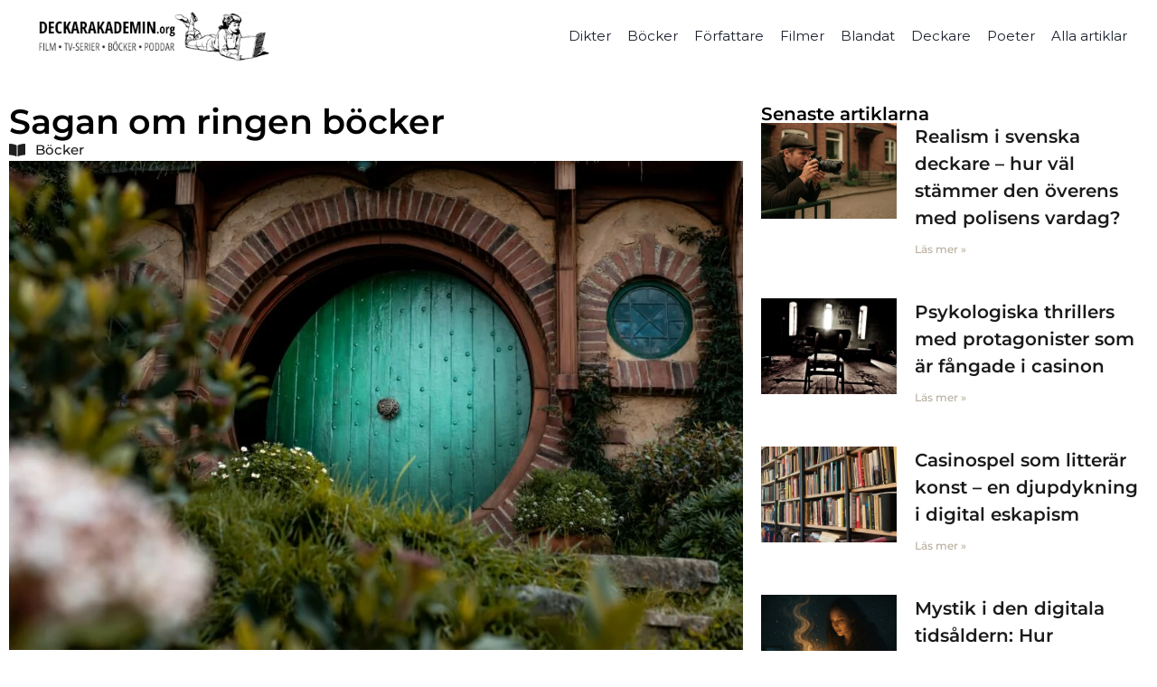

--- FILE ---
content_type: text/html; charset=UTF-8
request_url: https://deckarakademin.org/sagan-om-ringen-bocker/
body_size: 27295
content:
<!doctype html>
<html lang="sv-SE" class="no-js" itemtype="https://schema.org/Blog" itemscope>
<head>
	<meta charset="UTF-8">
	<meta name="viewport" content="width=device-width, initial-scale=1, minimum-scale=1">
	<meta name='robots' content='index, follow, max-image-preview:large, max-snippet:-1, max-video-preview:-1' />

	<!-- This site is optimized with the Yoast SEO plugin v25.1 - https://yoast.com/wordpress/plugins/seo/ -->
	<title>Sagan om ringen böcker - Deckarakademin</title>
	<link rel="canonical" href="https://deckarakademin.org/sagan-om-ringen-bocker/" />
	<meta property="og:locale" content="sv_SE" />
	<meta property="og:type" content="article" />
	<meta property="og:title" content="Sagan om ringen böcker - Deckarakademin" />
	<meta property="og:description" content="Sagan om ringen böcker är några av de mest kända och lästa böckerna i världen. Sedan författaren J.R.R. Tolkien skrev dem för nästan 70 år sedan har människor över hela världen njutit av berättelserna om Härskarringen. Böckerna om Härskarringen har gjorts till filmer, videospel och till och med till teaterpjäser. Men vad är det som..." />
	<meta property="og:url" content="https://deckarakademin.org/sagan-om-ringen-bocker/" />
	<meta property="og:site_name" content="Deckarakademin" />
	<meta property="article:published_time" content="2022-09-13T12:31:36+00:00" />
	<meta property="article:modified_time" content="2023-07-26T13:48:08+00:00" />
	<meta property="og:image" content="https://deckarakademin.org/wp-content/uploads/2022/09/douglas-bagg-Ksxl4EjRvuY-unsplash-1.jpg" />
	<meta property="og:image:width" content="1920" />
	<meta property="og:image:height" content="1280" />
	<meta property="og:image:type" content="image/jpeg" />
	<meta name="author" content="deckarakademin" />
	<meta name="twitter:card" content="summary_large_image" />
	<meta name="twitter:label1" content="Skriven av" />
	<meta name="twitter:data1" content="deckarakademin" />
	<meta name="twitter:label2" content="Beräknad lästid" />
	<meta name="twitter:data2" content="6 minuter" />
	<script type="application/ld+json" class="yoast-schema-graph">{"@context":"https://schema.org","@graph":[{"@type":"Article","@id":"https://deckarakademin.org/sagan-om-ringen-bocker/#article","isPartOf":{"@id":"https://deckarakademin.org/sagan-om-ringen-bocker/"},"author":{"name":"deckarakademin","@id":"https://deckarakademin.org/#/schema/person/241bc6d180a1d10aef2472fa96413f28"},"headline":"Sagan om ringen böcker","datePublished":"2022-09-13T12:31:36+00:00","dateModified":"2023-07-26T13:48:08+00:00","mainEntityOfPage":{"@id":"https://deckarakademin.org/sagan-om-ringen-bocker/"},"wordCount":1164,"publisher":{"@id":"https://deckarakademin.org/#organization"},"image":{"@id":"https://deckarakademin.org/sagan-om-ringen-bocker/#primaryimage"},"thumbnailUrl":"https://deckarakademin.org/wp-content/uploads/2022/09/douglas-bagg-Ksxl4EjRvuY-unsplash-1.jpg","articleSection":["Böcker"],"inLanguage":"sv-SE"},{"@type":"WebPage","@id":"https://deckarakademin.org/sagan-om-ringen-bocker/","url":"https://deckarakademin.org/sagan-om-ringen-bocker/","name":"Sagan om ringen böcker - Deckarakademin","isPartOf":{"@id":"https://deckarakademin.org/#website"},"primaryImageOfPage":{"@id":"https://deckarakademin.org/sagan-om-ringen-bocker/#primaryimage"},"image":{"@id":"https://deckarakademin.org/sagan-om-ringen-bocker/#primaryimage"},"thumbnailUrl":"https://deckarakademin.org/wp-content/uploads/2022/09/douglas-bagg-Ksxl4EjRvuY-unsplash-1.jpg","datePublished":"2022-09-13T12:31:36+00:00","dateModified":"2023-07-26T13:48:08+00:00","breadcrumb":{"@id":"https://deckarakademin.org/sagan-om-ringen-bocker/#breadcrumb"},"inLanguage":"sv-SE","potentialAction":[{"@type":"ReadAction","target":["https://deckarakademin.org/sagan-om-ringen-bocker/"]}]},{"@type":"ImageObject","inLanguage":"sv-SE","@id":"https://deckarakademin.org/sagan-om-ringen-bocker/#primaryimage","url":"https://deckarakademin.org/wp-content/uploads/2022/09/douglas-bagg-Ksxl4EjRvuY-unsplash-1.jpg","contentUrl":"https://deckarakademin.org/wp-content/uploads/2022/09/douglas-bagg-Ksxl4EjRvuY-unsplash-1.jpg","width":1920,"height":1280,"caption":"Hobbithåla i sagan om ringen böckerna"},{"@type":"BreadcrumbList","@id":"https://deckarakademin.org/sagan-om-ringen-bocker/#breadcrumb","itemListElement":[{"@type":"ListItem","position":1,"name":"Hem","item":"https://deckarakademin.org/"},{"@type":"ListItem","position":2,"name":"Sagan om ringen böcker"}]},{"@type":"WebSite","@id":"https://deckarakademin.org/#website","url":"https://deckarakademin.org/","name":"Deckarakademin - Allt inom litteratur","description":"Litteratur, dikter, film och serier","publisher":{"@id":"https://deckarakademin.org/#organization"},"potentialAction":[{"@type":"SearchAction","target":{"@type":"EntryPoint","urlTemplate":"https://deckarakademin.org/?s={search_term_string}"},"query-input":{"@type":"PropertyValueSpecification","valueRequired":true,"valueName":"search_term_string"}}],"inLanguage":"sv-SE"},{"@type":"Organization","@id":"https://deckarakademin.org/#organization","name":"Deckarakademin.org","url":"https://deckarakademin.org/","logo":{"@type":"ImageObject","inLanguage":"sv-SE","@id":"https://deckarakademin.org/#/schema/logo/image/","url":"https://deckarakademin.org/wp-content/uploads/2022/05/deckarakademin-logga.png","contentUrl":"https://deckarakademin.org/wp-content/uploads/2022/05/deckarakademin-logga.png","width":400,"height":74,"caption":"Deckarakademin.org"},"image":{"@id":"https://deckarakademin.org/#/schema/logo/image/"}},{"@type":"Person","@id":"https://deckarakademin.org/#/schema/person/241bc6d180a1d10aef2472fa96413f28","name":"deckarakademin","sameAs":["http://deckarakademin.org"],"url":"https://deckarakademin.org/author/deckarakademin/"}]}</script>
	<!-- / Yoast SEO plugin. -->


<link rel="alternate" type="application/rss+xml" title="Deckarakademin &raquo; Webbflöde" href="https://deckarakademin.org/feed/" />
<link rel="alternate" type="application/rss+xml" title="Deckarakademin &raquo; Kommentarsflöde" href="https://deckarakademin.org/comments/feed/" />
			<script>document.documentElement.classList.remove( 'no-js' );</script>
			<link rel="alternate" type="application/rss+xml" title="Deckarakademin &raquo; Kommentarsflöde för Sagan om ringen böcker" href="https://deckarakademin.org/sagan-om-ringen-bocker/feed/" />
<link rel="alternate" title="oEmbed (JSON)" type="application/json+oembed" href="https://deckarakademin.org/wp-json/oembed/1.0/embed?url=https%3A%2F%2Fdeckarakademin.org%2Fsagan-om-ringen-bocker%2F" />
<link rel="alternate" title="oEmbed (XML)" type="text/xml+oembed" href="https://deckarakademin.org/wp-json/oembed/1.0/embed?url=https%3A%2F%2Fdeckarakademin.org%2Fsagan-om-ringen-bocker%2F&#038;format=xml" />
<style id='wp-img-auto-sizes-contain-inline-css'>
img:is([sizes=auto i],[sizes^="auto," i]){contain-intrinsic-size:3000px 1500px}
/*# sourceURL=wp-img-auto-sizes-contain-inline-css */
</style>
<style id='wp-emoji-styles-inline-css'>

	img.wp-smiley, img.emoji {
		display: inline !important;
		border: none !important;
		box-shadow: none !important;
		height: 1em !important;
		width: 1em !important;
		margin: 0 0.07em !important;
		vertical-align: -0.1em !important;
		background: none !important;
		padding: 0 !important;
	}
/*# sourceURL=wp-emoji-styles-inline-css */
</style>
<link rel='stylesheet' id='wp-block-library-css' href='https://deckarakademin.org/wp-includes/css/dist/block-library/style.min.css?ver=6.9' media='all' />
<style id='wp-block-button-inline-css'>
.wp-block-button__link{align-content:center;box-sizing:border-box;cursor:pointer;display:inline-block;height:100%;text-align:center;word-break:break-word}.wp-block-button__link.aligncenter{text-align:center}.wp-block-button__link.alignright{text-align:right}:where(.wp-block-button__link){border-radius:9999px;box-shadow:none;padding:calc(.667em + 2px) calc(1.333em + 2px);text-decoration:none}.wp-block-button[style*=text-decoration] .wp-block-button__link{text-decoration:inherit}.wp-block-buttons>.wp-block-button.has-custom-width{max-width:none}.wp-block-buttons>.wp-block-button.has-custom-width .wp-block-button__link{width:100%}.wp-block-buttons>.wp-block-button.has-custom-font-size .wp-block-button__link{font-size:inherit}.wp-block-buttons>.wp-block-button.wp-block-button__width-25{width:calc(25% - var(--wp--style--block-gap, .5em)*.75)}.wp-block-buttons>.wp-block-button.wp-block-button__width-50{width:calc(50% - var(--wp--style--block-gap, .5em)*.5)}.wp-block-buttons>.wp-block-button.wp-block-button__width-75{width:calc(75% - var(--wp--style--block-gap, .5em)*.25)}.wp-block-buttons>.wp-block-button.wp-block-button__width-100{flex-basis:100%;width:100%}.wp-block-buttons.is-vertical>.wp-block-button.wp-block-button__width-25{width:25%}.wp-block-buttons.is-vertical>.wp-block-button.wp-block-button__width-50{width:50%}.wp-block-buttons.is-vertical>.wp-block-button.wp-block-button__width-75{width:75%}.wp-block-button.is-style-squared,.wp-block-button__link.wp-block-button.is-style-squared{border-radius:0}.wp-block-button.no-border-radius,.wp-block-button__link.no-border-radius{border-radius:0!important}:root :where(.wp-block-button .wp-block-button__link.is-style-outline),:root :where(.wp-block-button.is-style-outline>.wp-block-button__link){border:2px solid;padding:.667em 1.333em}:root :where(.wp-block-button .wp-block-button__link.is-style-outline:not(.has-text-color)),:root :where(.wp-block-button.is-style-outline>.wp-block-button__link:not(.has-text-color)){color:currentColor}:root :where(.wp-block-button .wp-block-button__link.is-style-outline:not(.has-background)),:root :where(.wp-block-button.is-style-outline>.wp-block-button__link:not(.has-background)){background-color:initial;background-image:none}
/*# sourceURL=https://deckarakademin.org/wp-includes/blocks/button/style.min.css */
</style>
<style id='wp-block-image-inline-css'>
.wp-block-image>a,.wp-block-image>figure>a{display:inline-block}.wp-block-image img{box-sizing:border-box;height:auto;max-width:100%;vertical-align:bottom}@media not (prefers-reduced-motion){.wp-block-image img.hide{visibility:hidden}.wp-block-image img.show{animation:show-content-image .4s}}.wp-block-image[style*=border-radius] img,.wp-block-image[style*=border-radius]>a{border-radius:inherit}.wp-block-image.has-custom-border img{box-sizing:border-box}.wp-block-image.aligncenter{text-align:center}.wp-block-image.alignfull>a,.wp-block-image.alignwide>a{width:100%}.wp-block-image.alignfull img,.wp-block-image.alignwide img{height:auto;width:100%}.wp-block-image .aligncenter,.wp-block-image .alignleft,.wp-block-image .alignright,.wp-block-image.aligncenter,.wp-block-image.alignleft,.wp-block-image.alignright{display:table}.wp-block-image .aligncenter>figcaption,.wp-block-image .alignleft>figcaption,.wp-block-image .alignright>figcaption,.wp-block-image.aligncenter>figcaption,.wp-block-image.alignleft>figcaption,.wp-block-image.alignright>figcaption{caption-side:bottom;display:table-caption}.wp-block-image .alignleft{float:left;margin:.5em 1em .5em 0}.wp-block-image .alignright{float:right;margin:.5em 0 .5em 1em}.wp-block-image .aligncenter{margin-left:auto;margin-right:auto}.wp-block-image :where(figcaption){margin-bottom:1em;margin-top:.5em}.wp-block-image.is-style-circle-mask img{border-radius:9999px}@supports ((-webkit-mask-image:none) or (mask-image:none)) or (-webkit-mask-image:none){.wp-block-image.is-style-circle-mask img{border-radius:0;-webkit-mask-image:url('data:image/svg+xml;utf8,<svg viewBox="0 0 100 100" xmlns="http://www.w3.org/2000/svg"><circle cx="50" cy="50" r="50"/></svg>');mask-image:url('data:image/svg+xml;utf8,<svg viewBox="0 0 100 100" xmlns="http://www.w3.org/2000/svg"><circle cx="50" cy="50" r="50"/></svg>');mask-mode:alpha;-webkit-mask-position:center;mask-position:center;-webkit-mask-repeat:no-repeat;mask-repeat:no-repeat;-webkit-mask-size:contain;mask-size:contain}}:root :where(.wp-block-image.is-style-rounded img,.wp-block-image .is-style-rounded img){border-radius:9999px}.wp-block-image figure{margin:0}.wp-lightbox-container{display:flex;flex-direction:column;position:relative}.wp-lightbox-container img{cursor:zoom-in}.wp-lightbox-container img:hover+button{opacity:1}.wp-lightbox-container button{align-items:center;backdrop-filter:blur(16px) saturate(180%);background-color:#5a5a5a40;border:none;border-radius:4px;cursor:zoom-in;display:flex;height:20px;justify-content:center;opacity:0;padding:0;position:absolute;right:16px;text-align:center;top:16px;width:20px;z-index:100}@media not (prefers-reduced-motion){.wp-lightbox-container button{transition:opacity .2s ease}}.wp-lightbox-container button:focus-visible{outline:3px auto #5a5a5a40;outline:3px auto -webkit-focus-ring-color;outline-offset:3px}.wp-lightbox-container button:hover{cursor:pointer;opacity:1}.wp-lightbox-container button:focus{opacity:1}.wp-lightbox-container button:focus,.wp-lightbox-container button:hover,.wp-lightbox-container button:not(:hover):not(:active):not(.has-background){background-color:#5a5a5a40;border:none}.wp-lightbox-overlay{box-sizing:border-box;cursor:zoom-out;height:100vh;left:0;overflow:hidden;position:fixed;top:0;visibility:hidden;width:100%;z-index:100000}.wp-lightbox-overlay .close-button{align-items:center;cursor:pointer;display:flex;justify-content:center;min-height:40px;min-width:40px;padding:0;position:absolute;right:calc(env(safe-area-inset-right) + 16px);top:calc(env(safe-area-inset-top) + 16px);z-index:5000000}.wp-lightbox-overlay .close-button:focus,.wp-lightbox-overlay .close-button:hover,.wp-lightbox-overlay .close-button:not(:hover):not(:active):not(.has-background){background:none;border:none}.wp-lightbox-overlay .lightbox-image-container{height:var(--wp--lightbox-container-height);left:50%;overflow:hidden;position:absolute;top:50%;transform:translate(-50%,-50%);transform-origin:top left;width:var(--wp--lightbox-container-width);z-index:9999999999}.wp-lightbox-overlay .wp-block-image{align-items:center;box-sizing:border-box;display:flex;height:100%;justify-content:center;margin:0;position:relative;transform-origin:0 0;width:100%;z-index:3000000}.wp-lightbox-overlay .wp-block-image img{height:var(--wp--lightbox-image-height);min-height:var(--wp--lightbox-image-height);min-width:var(--wp--lightbox-image-width);width:var(--wp--lightbox-image-width)}.wp-lightbox-overlay .wp-block-image figcaption{display:none}.wp-lightbox-overlay button{background:none;border:none}.wp-lightbox-overlay .scrim{background-color:#fff;height:100%;opacity:.9;position:absolute;width:100%;z-index:2000000}.wp-lightbox-overlay.active{visibility:visible}@media not (prefers-reduced-motion){.wp-lightbox-overlay.active{animation:turn-on-visibility .25s both}.wp-lightbox-overlay.active img{animation:turn-on-visibility .35s both}.wp-lightbox-overlay.show-closing-animation:not(.active){animation:turn-off-visibility .35s both}.wp-lightbox-overlay.show-closing-animation:not(.active) img{animation:turn-off-visibility .25s both}.wp-lightbox-overlay.zoom.active{animation:none;opacity:1;visibility:visible}.wp-lightbox-overlay.zoom.active .lightbox-image-container{animation:lightbox-zoom-in .4s}.wp-lightbox-overlay.zoom.active .lightbox-image-container img{animation:none}.wp-lightbox-overlay.zoom.active .scrim{animation:turn-on-visibility .4s forwards}.wp-lightbox-overlay.zoom.show-closing-animation:not(.active){animation:none}.wp-lightbox-overlay.zoom.show-closing-animation:not(.active) .lightbox-image-container{animation:lightbox-zoom-out .4s}.wp-lightbox-overlay.zoom.show-closing-animation:not(.active) .lightbox-image-container img{animation:none}.wp-lightbox-overlay.zoom.show-closing-animation:not(.active) .scrim{animation:turn-off-visibility .4s forwards}}@keyframes show-content-image{0%{visibility:hidden}99%{visibility:hidden}to{visibility:visible}}@keyframes turn-on-visibility{0%{opacity:0}to{opacity:1}}@keyframes turn-off-visibility{0%{opacity:1;visibility:visible}99%{opacity:0;visibility:visible}to{opacity:0;visibility:hidden}}@keyframes lightbox-zoom-in{0%{transform:translate(calc((-100vw + var(--wp--lightbox-scrollbar-width))/2 + var(--wp--lightbox-initial-left-position)),calc(-50vh + var(--wp--lightbox-initial-top-position))) scale(var(--wp--lightbox-scale))}to{transform:translate(-50%,-50%) scale(1)}}@keyframes lightbox-zoom-out{0%{transform:translate(-50%,-50%) scale(1);visibility:visible}99%{visibility:visible}to{transform:translate(calc((-100vw + var(--wp--lightbox-scrollbar-width))/2 + var(--wp--lightbox-initial-left-position)),calc(-50vh + var(--wp--lightbox-initial-top-position))) scale(var(--wp--lightbox-scale));visibility:hidden}}
/*# sourceURL=https://deckarakademin.org/wp-includes/blocks/image/style.min.css */
</style>
<style id='wp-block-list-inline-css'>
ol,ul{box-sizing:border-box}:root :where(.wp-block-list.has-background){padding:1.25em 2.375em}
/*# sourceURL=https://deckarakademin.org/wp-includes/blocks/list/style.min.css */
</style>
<style id='wp-block-buttons-inline-css'>
.wp-block-buttons{box-sizing:border-box}.wp-block-buttons.is-vertical{flex-direction:column}.wp-block-buttons.is-vertical>.wp-block-button:last-child{margin-bottom:0}.wp-block-buttons>.wp-block-button{display:inline-block;margin:0}.wp-block-buttons.is-content-justification-left{justify-content:flex-start}.wp-block-buttons.is-content-justification-left.is-vertical{align-items:flex-start}.wp-block-buttons.is-content-justification-center{justify-content:center}.wp-block-buttons.is-content-justification-center.is-vertical{align-items:center}.wp-block-buttons.is-content-justification-right{justify-content:flex-end}.wp-block-buttons.is-content-justification-right.is-vertical{align-items:flex-end}.wp-block-buttons.is-content-justification-space-between{justify-content:space-between}.wp-block-buttons.aligncenter{text-align:center}.wp-block-buttons:not(.is-content-justification-space-between,.is-content-justification-right,.is-content-justification-left,.is-content-justification-center) .wp-block-button.aligncenter{margin-left:auto;margin-right:auto;width:100%}.wp-block-buttons[style*=text-decoration] .wp-block-button,.wp-block-buttons[style*=text-decoration] .wp-block-button__link{text-decoration:inherit}.wp-block-buttons.has-custom-font-size .wp-block-button__link{font-size:inherit}.wp-block-buttons .wp-block-button__link{width:100%}.wp-block-button.aligncenter{text-align:center}
/*# sourceURL=https://deckarakademin.org/wp-includes/blocks/buttons/style.min.css */
</style>
<style id='global-styles-inline-css'>
:root{--wp--preset--aspect-ratio--square: 1;--wp--preset--aspect-ratio--4-3: 4/3;--wp--preset--aspect-ratio--3-4: 3/4;--wp--preset--aspect-ratio--3-2: 3/2;--wp--preset--aspect-ratio--2-3: 2/3;--wp--preset--aspect-ratio--16-9: 16/9;--wp--preset--aspect-ratio--9-16: 9/16;--wp--preset--color--black: #000000;--wp--preset--color--cyan-bluish-gray: #abb8c3;--wp--preset--color--white: #ffffff;--wp--preset--color--pale-pink: #f78da7;--wp--preset--color--vivid-red: #cf2e2e;--wp--preset--color--luminous-vivid-orange: #ff6900;--wp--preset--color--luminous-vivid-amber: #fcb900;--wp--preset--color--light-green-cyan: #7bdcb5;--wp--preset--color--vivid-green-cyan: #00d084;--wp--preset--color--pale-cyan-blue: #8ed1fc;--wp--preset--color--vivid-cyan-blue: #0693e3;--wp--preset--color--vivid-purple: #9b51e0;--wp--preset--color--theme-palette-1: var(--global-palette1);--wp--preset--color--theme-palette-2: var(--global-palette2);--wp--preset--color--theme-palette-3: var(--global-palette3);--wp--preset--color--theme-palette-4: var(--global-palette4);--wp--preset--color--theme-palette-5: var(--global-palette5);--wp--preset--color--theme-palette-6: var(--global-palette6);--wp--preset--color--theme-palette-7: var(--global-palette7);--wp--preset--color--theme-palette-8: var(--global-palette8);--wp--preset--color--theme-palette-9: var(--global-palette9);--wp--preset--gradient--vivid-cyan-blue-to-vivid-purple: linear-gradient(135deg,rgb(6,147,227) 0%,rgb(155,81,224) 100%);--wp--preset--gradient--light-green-cyan-to-vivid-green-cyan: linear-gradient(135deg,rgb(122,220,180) 0%,rgb(0,208,130) 100%);--wp--preset--gradient--luminous-vivid-amber-to-luminous-vivid-orange: linear-gradient(135deg,rgb(252,185,0) 0%,rgb(255,105,0) 100%);--wp--preset--gradient--luminous-vivid-orange-to-vivid-red: linear-gradient(135deg,rgb(255,105,0) 0%,rgb(207,46,46) 100%);--wp--preset--gradient--very-light-gray-to-cyan-bluish-gray: linear-gradient(135deg,rgb(238,238,238) 0%,rgb(169,184,195) 100%);--wp--preset--gradient--cool-to-warm-spectrum: linear-gradient(135deg,rgb(74,234,220) 0%,rgb(151,120,209) 20%,rgb(207,42,186) 40%,rgb(238,44,130) 60%,rgb(251,105,98) 80%,rgb(254,248,76) 100%);--wp--preset--gradient--blush-light-purple: linear-gradient(135deg,rgb(255,206,236) 0%,rgb(152,150,240) 100%);--wp--preset--gradient--blush-bordeaux: linear-gradient(135deg,rgb(254,205,165) 0%,rgb(254,45,45) 50%,rgb(107,0,62) 100%);--wp--preset--gradient--luminous-dusk: linear-gradient(135deg,rgb(255,203,112) 0%,rgb(199,81,192) 50%,rgb(65,88,208) 100%);--wp--preset--gradient--pale-ocean: linear-gradient(135deg,rgb(255,245,203) 0%,rgb(182,227,212) 50%,rgb(51,167,181) 100%);--wp--preset--gradient--electric-grass: linear-gradient(135deg,rgb(202,248,128) 0%,rgb(113,206,126) 100%);--wp--preset--gradient--midnight: linear-gradient(135deg,rgb(2,3,129) 0%,rgb(40,116,252) 100%);--wp--preset--font-size--small: var(--global-font-size-small);--wp--preset--font-size--medium: var(--global-font-size-medium);--wp--preset--font-size--large: var(--global-font-size-large);--wp--preset--font-size--x-large: 42px;--wp--preset--font-size--larger: var(--global-font-size-larger);--wp--preset--font-size--xxlarge: var(--global-font-size-xxlarge);--wp--preset--spacing--20: 0.44rem;--wp--preset--spacing--30: 0.67rem;--wp--preset--spacing--40: 1rem;--wp--preset--spacing--50: 1.5rem;--wp--preset--spacing--60: 2.25rem;--wp--preset--spacing--70: 3.38rem;--wp--preset--spacing--80: 5.06rem;--wp--preset--shadow--natural: 6px 6px 9px rgba(0, 0, 0, 0.2);--wp--preset--shadow--deep: 12px 12px 50px rgba(0, 0, 0, 0.4);--wp--preset--shadow--sharp: 6px 6px 0px rgba(0, 0, 0, 0.2);--wp--preset--shadow--outlined: 6px 6px 0px -3px rgb(255, 255, 255), 6px 6px rgb(0, 0, 0);--wp--preset--shadow--crisp: 6px 6px 0px rgb(0, 0, 0);}:where(.is-layout-flex){gap: 0.5em;}:where(.is-layout-grid){gap: 0.5em;}body .is-layout-flex{display: flex;}.is-layout-flex{flex-wrap: wrap;align-items: center;}.is-layout-flex > :is(*, div){margin: 0;}body .is-layout-grid{display: grid;}.is-layout-grid > :is(*, div){margin: 0;}:where(.wp-block-columns.is-layout-flex){gap: 2em;}:where(.wp-block-columns.is-layout-grid){gap: 2em;}:where(.wp-block-post-template.is-layout-flex){gap: 1.25em;}:where(.wp-block-post-template.is-layout-grid){gap: 1.25em;}.has-black-color{color: var(--wp--preset--color--black) !important;}.has-cyan-bluish-gray-color{color: var(--wp--preset--color--cyan-bluish-gray) !important;}.has-white-color{color: var(--wp--preset--color--white) !important;}.has-pale-pink-color{color: var(--wp--preset--color--pale-pink) !important;}.has-vivid-red-color{color: var(--wp--preset--color--vivid-red) !important;}.has-luminous-vivid-orange-color{color: var(--wp--preset--color--luminous-vivid-orange) !important;}.has-luminous-vivid-amber-color{color: var(--wp--preset--color--luminous-vivid-amber) !important;}.has-light-green-cyan-color{color: var(--wp--preset--color--light-green-cyan) !important;}.has-vivid-green-cyan-color{color: var(--wp--preset--color--vivid-green-cyan) !important;}.has-pale-cyan-blue-color{color: var(--wp--preset--color--pale-cyan-blue) !important;}.has-vivid-cyan-blue-color{color: var(--wp--preset--color--vivid-cyan-blue) !important;}.has-vivid-purple-color{color: var(--wp--preset--color--vivid-purple) !important;}.has-black-background-color{background-color: var(--wp--preset--color--black) !important;}.has-cyan-bluish-gray-background-color{background-color: var(--wp--preset--color--cyan-bluish-gray) !important;}.has-white-background-color{background-color: var(--wp--preset--color--white) !important;}.has-pale-pink-background-color{background-color: var(--wp--preset--color--pale-pink) !important;}.has-vivid-red-background-color{background-color: var(--wp--preset--color--vivid-red) !important;}.has-luminous-vivid-orange-background-color{background-color: var(--wp--preset--color--luminous-vivid-orange) !important;}.has-luminous-vivid-amber-background-color{background-color: var(--wp--preset--color--luminous-vivid-amber) !important;}.has-light-green-cyan-background-color{background-color: var(--wp--preset--color--light-green-cyan) !important;}.has-vivid-green-cyan-background-color{background-color: var(--wp--preset--color--vivid-green-cyan) !important;}.has-pale-cyan-blue-background-color{background-color: var(--wp--preset--color--pale-cyan-blue) !important;}.has-vivid-cyan-blue-background-color{background-color: var(--wp--preset--color--vivid-cyan-blue) !important;}.has-vivid-purple-background-color{background-color: var(--wp--preset--color--vivid-purple) !important;}.has-black-border-color{border-color: var(--wp--preset--color--black) !important;}.has-cyan-bluish-gray-border-color{border-color: var(--wp--preset--color--cyan-bluish-gray) !important;}.has-white-border-color{border-color: var(--wp--preset--color--white) !important;}.has-pale-pink-border-color{border-color: var(--wp--preset--color--pale-pink) !important;}.has-vivid-red-border-color{border-color: var(--wp--preset--color--vivid-red) !important;}.has-luminous-vivid-orange-border-color{border-color: var(--wp--preset--color--luminous-vivid-orange) !important;}.has-luminous-vivid-amber-border-color{border-color: var(--wp--preset--color--luminous-vivid-amber) !important;}.has-light-green-cyan-border-color{border-color: var(--wp--preset--color--light-green-cyan) !important;}.has-vivid-green-cyan-border-color{border-color: var(--wp--preset--color--vivid-green-cyan) !important;}.has-pale-cyan-blue-border-color{border-color: var(--wp--preset--color--pale-cyan-blue) !important;}.has-vivid-cyan-blue-border-color{border-color: var(--wp--preset--color--vivid-cyan-blue) !important;}.has-vivid-purple-border-color{border-color: var(--wp--preset--color--vivid-purple) !important;}.has-vivid-cyan-blue-to-vivid-purple-gradient-background{background: var(--wp--preset--gradient--vivid-cyan-blue-to-vivid-purple) !important;}.has-light-green-cyan-to-vivid-green-cyan-gradient-background{background: var(--wp--preset--gradient--light-green-cyan-to-vivid-green-cyan) !important;}.has-luminous-vivid-amber-to-luminous-vivid-orange-gradient-background{background: var(--wp--preset--gradient--luminous-vivid-amber-to-luminous-vivid-orange) !important;}.has-luminous-vivid-orange-to-vivid-red-gradient-background{background: var(--wp--preset--gradient--luminous-vivid-orange-to-vivid-red) !important;}.has-very-light-gray-to-cyan-bluish-gray-gradient-background{background: var(--wp--preset--gradient--very-light-gray-to-cyan-bluish-gray) !important;}.has-cool-to-warm-spectrum-gradient-background{background: var(--wp--preset--gradient--cool-to-warm-spectrum) !important;}.has-blush-light-purple-gradient-background{background: var(--wp--preset--gradient--blush-light-purple) !important;}.has-blush-bordeaux-gradient-background{background: var(--wp--preset--gradient--blush-bordeaux) !important;}.has-luminous-dusk-gradient-background{background: var(--wp--preset--gradient--luminous-dusk) !important;}.has-pale-ocean-gradient-background{background: var(--wp--preset--gradient--pale-ocean) !important;}.has-electric-grass-gradient-background{background: var(--wp--preset--gradient--electric-grass) !important;}.has-midnight-gradient-background{background: var(--wp--preset--gradient--midnight) !important;}.has-small-font-size{font-size: var(--wp--preset--font-size--small) !important;}.has-medium-font-size{font-size: var(--wp--preset--font-size--medium) !important;}.has-large-font-size{font-size: var(--wp--preset--font-size--large) !important;}.has-x-large-font-size{font-size: var(--wp--preset--font-size--x-large) !important;}
/*# sourceURL=global-styles-inline-css */
</style>

<style id='classic-theme-styles-inline-css'>
/*! This file is auto-generated */
.wp-block-button__link{color:#fff;background-color:#32373c;border-radius:9999px;box-shadow:none;text-decoration:none;padding:calc(.667em + 2px) calc(1.333em + 2px);font-size:1.125em}.wp-block-file__button{background:#32373c;color:#fff;text-decoration:none}
/*# sourceURL=/wp-includes/css/classic-themes.min.css */
</style>
<link rel='stylesheet' id='contact-form-7-css' href='https://deckarakademin.org/wp-content/plugins/contact-form-7/includes/css/styles.css?ver=6.0.6' media='all' />
<link rel='stylesheet' id='kadence-global-css' href='https://deckarakademin.org/wp-content/themes/kadence/assets/css/global.min.css?ver=1.2.24' media='all' />
<style id='kadence-global-inline-css'>
/* Kadence Base CSS */
:root{--global-palette1:#2B6CB0;--global-palette2:#215387;--global-palette3:#1A202C;--global-palette4:#2D3748;--global-palette5:#4A5568;--global-palette6:#718096;--global-palette7:#EDF2F7;--global-palette8:#F7FAFC;--global-palette9:#ffffff;--global-palette9rgb:255, 255, 255;--global-palette-highlight:var(--global-palette1);--global-palette-highlight-alt:var(--global-palette2);--global-palette-highlight-alt2:var(--global-palette9);--global-palette-btn-bg:var(--global-palette1);--global-palette-btn-bg-hover:var(--global-palette2);--global-palette-btn:var(--global-palette9);--global-palette-btn-hover:var(--global-palette9);--global-body-font-family:-apple-system,BlinkMacSystemFont,"Segoe UI",Roboto,Oxygen-Sans,Ubuntu,Cantarell,"Helvetica Neue",sans-serif, "Apple Color Emoji", "Segoe UI Emoji", "Segoe UI Symbol";--global-heading-font-family:inherit;--global-primary-nav-font-family:Montserrat, sans-serif;--global-fallback-font:sans-serif;--global-display-fallback-font:sans-serif;--global-content-width:1290px;--global-content-wide-width:calc(1290px + 230px);--global-content-narrow-width:842px;--global-content-edge-padding:1.5rem;--global-content-boxed-padding:2rem;--global-calc-content-width:calc(1290px - var(--global-content-edge-padding) - var(--global-content-edge-padding) );--wp--style--global--content-size:var(--global-calc-content-width);}.wp-site-blocks{--global-vw:calc( 100vw - ( 0.5 * var(--scrollbar-offset)));}:root body.kadence-elementor-colors{--e-global-color-kadence1:var(--global-palette1);--e-global-color-kadence2:var(--global-palette2);--e-global-color-kadence3:var(--global-palette3);--e-global-color-kadence4:var(--global-palette4);--e-global-color-kadence5:var(--global-palette5);--e-global-color-kadence6:var(--global-palette6);--e-global-color-kadence7:var(--global-palette7);--e-global-color-kadence8:var(--global-palette8);--e-global-color-kadence9:var(--global-palette9);}body{background:#ffffff;}body, input, select, optgroup, textarea{font-weight:400;font-size:17px;line-height:1.6;font-family:var(--global-body-font-family);color:var(--global-palette4);}.content-bg, body.content-style-unboxed .site{background:var(--global-palette9);}h1,h2,h3,h4,h5,h6{font-family:var(--global-heading-font-family);}h1{font-weight:700;font-size:32px;line-height:1.5;color:var(--global-palette3);}h2{font-weight:700;font-size:28px;line-height:1.5;color:var(--global-palette3);}h3{font-weight:700;font-size:24px;line-height:1.5;color:var(--global-palette3);}h4{font-weight:700;font-size:22px;line-height:1.5;color:var(--global-palette4);}h5{font-weight:700;font-size:20px;line-height:1.5;color:var(--global-palette4);}h6{font-weight:700;font-size:18px;line-height:1.5;color:var(--global-palette5);}.entry-hero .kadence-breadcrumbs{max-width:1290px;}.site-container, .site-header-row-layout-contained, .site-footer-row-layout-contained, .entry-hero-layout-contained, .comments-area, .alignfull > .wp-block-cover__inner-container, .alignwide > .wp-block-cover__inner-container{max-width:var(--global-content-width);}.content-width-narrow .content-container.site-container, .content-width-narrow .hero-container.site-container{max-width:var(--global-content-narrow-width);}@media all and (min-width: 1520px){.wp-site-blocks .content-container  .alignwide{margin-left:-115px;margin-right:-115px;width:unset;max-width:unset;}}@media all and (min-width: 1102px){.content-width-narrow .wp-site-blocks .content-container .alignwide{margin-left:-130px;margin-right:-130px;width:unset;max-width:unset;}}.content-style-boxed .wp-site-blocks .entry-content .alignwide{margin-left:calc( -1 * var( --global-content-boxed-padding ) );margin-right:calc( -1 * var( --global-content-boxed-padding ) );}.content-area{margin-top:5rem;margin-bottom:5rem;}@media all and (max-width: 1024px){.content-area{margin-top:3rem;margin-bottom:3rem;}}@media all and (max-width: 767px){.content-area{margin-top:2rem;margin-bottom:2rem;}}@media all and (max-width: 1024px){:root{--global-content-boxed-padding:2rem;}}@media all and (max-width: 767px){:root{--global-content-boxed-padding:1.5rem;}}.entry-content-wrap{padding:2rem;}@media all and (max-width: 1024px){.entry-content-wrap{padding:2rem;}}@media all and (max-width: 767px){.entry-content-wrap{padding:1.5rem;}}.entry.single-entry{box-shadow:0px 15px 15px -10px rgba(0,0,0,0.05);}.entry.loop-entry{box-shadow:0px 15px 15px -10px rgba(0,0,0,0.05);}.loop-entry .entry-content-wrap{padding:2rem;}@media all and (max-width: 1024px){.loop-entry .entry-content-wrap{padding:2rem;}}@media all and (max-width: 767px){.loop-entry .entry-content-wrap{padding:1.5rem;}}button, .button, .wp-block-button__link, input[type="button"], input[type="reset"], input[type="submit"], .fl-button, .elementor-button-wrapper .elementor-button, .wc-block-components-checkout-place-order-button, .wc-block-cart__submit{box-shadow:0px 0px 0px -7px rgba(0,0,0,0);}button:hover, button:focus, button:active, .button:hover, .button:focus, .button:active, .wp-block-button__link:hover, .wp-block-button__link:focus, .wp-block-button__link:active, input[type="button"]:hover, input[type="button"]:focus, input[type="button"]:active, input[type="reset"]:hover, input[type="reset"]:focus, input[type="reset"]:active, input[type="submit"]:hover, input[type="submit"]:focus, input[type="submit"]:active, .elementor-button-wrapper .elementor-button:hover, .elementor-button-wrapper .elementor-button:focus, .elementor-button-wrapper .elementor-button:active, .wc-block-cart__submit:hover{box-shadow:0px 15px 25px -7px rgba(0,0,0,0.1);}.kb-button.kb-btn-global-outline.kb-btn-global-inherit{padding-top:calc(px - 2px);padding-right:calc(px - 2px);padding-bottom:calc(px - 2px);padding-left:calc(px - 2px);}@media all and (min-width: 1025px){.transparent-header .entry-hero .entry-hero-container-inner{padding-top:80px;}}@media all and (max-width: 1024px){.mobile-transparent-header .entry-hero .entry-hero-container-inner{padding-top:80px;}}@media all and (max-width: 767px){.mobile-transparent-header .entry-hero .entry-hero-container-inner{padding-top:80px;}}.entry-author-style-center{padding-top:var(--global-md-spacing);border-top:1px solid var(--global-gray-500);}.entry-author-style-center .entry-author-avatar, .entry-meta .author-avatar{display:none;}.entry-author-style-normal .entry-author-profile{padding-left:0px;}#comments .comment-meta{margin-left:0px;}.entry-hero.post-hero-section .entry-header{min-height:200px;}
/* Kadence Header CSS */
@media all and (max-width: 1024px){.mobile-transparent-header #masthead{position:absolute;left:0px;right:0px;z-index:100;}.kadence-scrollbar-fixer.mobile-transparent-header #masthead{right:var(--scrollbar-offset,0);}.mobile-transparent-header #masthead, .mobile-transparent-header .site-top-header-wrap .site-header-row-container-inner, .mobile-transparent-header .site-main-header-wrap .site-header-row-container-inner, .mobile-transparent-header .site-bottom-header-wrap .site-header-row-container-inner{background:transparent;}.site-header-row-tablet-layout-fullwidth, .site-header-row-tablet-layout-standard{padding:0px;}}@media all and (min-width: 1025px){.transparent-header #masthead{position:absolute;left:0px;right:0px;z-index:100;}.transparent-header.kadence-scrollbar-fixer #masthead{right:var(--scrollbar-offset,0);}.transparent-header #masthead, .transparent-header .site-top-header-wrap .site-header-row-container-inner, .transparent-header .site-main-header-wrap .site-header-row-container-inner, .transparent-header .site-bottom-header-wrap .site-header-row-container-inner{background:transparent;}}.site-branding a.brand img{max-width:300px;}.site-branding a.brand img.svg-logo-image{width:300px;}@media all and (max-width: 767px){.site-branding a.brand img{max-width:190px;}.site-branding a.brand img.svg-logo-image{width:190px;}}.site-branding{padding:0px 0px 0px 0px;}#masthead, #masthead .kadence-sticky-header.item-is-fixed:not(.item-at-start):not(.site-header-row-container):not(.site-main-header-wrap), #masthead .kadence-sticky-header.item-is-fixed:not(.item-at-start) > .site-header-row-container-inner{background:#ffffff;}.site-main-header-inner-wrap{min-height:80px;}.header-navigation[class*="header-navigation-style-underline"] .header-menu-container.primary-menu-container>ul>li>a:after{width:calc( 100% - 1.2em);}.main-navigation .primary-menu-container > ul > li.menu-item > a{padding-left:calc(1.2em / 2);padding-right:calc(1.2em / 2);padding-top:0.6em;padding-bottom:0.6em;color:var(--global-palette3);}.main-navigation .primary-menu-container > ul > li.menu-item .dropdown-nav-special-toggle{right:calc(1.2em / 2);}.main-navigation .primary-menu-container > ul li.menu-item > a{font-style:normal;font-weight:normal;font-size:15px;font-family:var(--global-primary-nav-font-family);}.main-navigation .primary-menu-container > ul > li.menu-item > a:hover{color:#a59984;}.main-navigation .primary-menu-container > ul > li.menu-item.current-menu-item > a{color:#a59984;}.header-navigation .header-menu-container ul ul.sub-menu, .header-navigation .header-menu-container ul ul.submenu{background:var(--global-palette3);box-shadow:0px 2px 13px 0px rgba(0,0,0,0.1);}.header-navigation .header-menu-container ul ul li.menu-item, .header-menu-container ul.menu > li.kadence-menu-mega-enabled > ul > li.menu-item > a{border-bottom:1px solid rgba(255,255,255,0.1);}.header-navigation .header-menu-container ul ul li.menu-item > a{width:200px;padding-top:1em;padding-bottom:1em;color:var(--global-palette8);font-size:12px;}.header-navigation .header-menu-container ul ul li.menu-item > a:hover{color:var(--global-palette9);background:var(--global-palette4);}.header-navigation .header-menu-container ul ul li.menu-item.current-menu-item > a{color:var(--global-palette9);background:var(--global-palette4);}.mobile-toggle-open-container .menu-toggle-open, .mobile-toggle-open-container .menu-toggle-open:focus{color:var(--global-palette3);padding:0.4em 0.6em 0.4em 0.6em;font-size:14px;}.mobile-toggle-open-container .menu-toggle-open.menu-toggle-style-bordered{border:1px solid currentColor;}.mobile-toggle-open-container .menu-toggle-open .menu-toggle-icon{font-size:25px;}.mobile-toggle-open-container .menu-toggle-open:hover, .mobile-toggle-open-container .menu-toggle-open:focus-visible{color:#a59984;}.mobile-navigation ul li{font-size:14px;}.mobile-navigation ul li a{padding-top:1em;padding-bottom:1em;}.mobile-navigation ul li > a, .mobile-navigation ul li.menu-item-has-children > .drawer-nav-drop-wrap{color:var(--global-palette9);}.mobile-navigation ul li > a:hover, .mobile-navigation ul li.menu-item-has-children > .drawer-nav-drop-wrap:hover{color:#a59984;}.mobile-navigation ul li.current-menu-item > a, .mobile-navigation ul li.current-menu-item.menu-item-has-children > .drawer-nav-drop-wrap{color:#a59984;}.mobile-navigation ul li.menu-item-has-children .drawer-nav-drop-wrap, .mobile-navigation ul li:not(.menu-item-has-children) a{border-bottom:1px solid rgba(255,255,255,0.1);}.mobile-navigation:not(.drawer-navigation-parent-toggle-true) ul li.menu-item-has-children .drawer-nav-drop-wrap button{border-left:1px solid rgba(255,255,255,0.1);}#mobile-drawer .drawer-header .drawer-toggle{padding:0.6em 0.15em 0.6em 0.15em;font-size:24px;}
/* Kadence Footer CSS */
.site-bottom-footer-inner-wrap{padding-top:30px;padding-bottom:30px;grid-column-gap:30px;}.site-bottom-footer-inner-wrap .widget{margin-bottom:30px;}.site-bottom-footer-inner-wrap .site-footer-section:not(:last-child):after{right:calc(-30px / 2);}
/*# sourceURL=kadence-global-inline-css */
</style>
<link rel='stylesheet' id='kadence-header-css' href='https://deckarakademin.org/wp-content/themes/kadence/assets/css/header.min.css?ver=1.2.24' media='all' />
<link rel='stylesheet' id='kadence-content-css' href='https://deckarakademin.org/wp-content/themes/kadence/assets/css/content.min.css?ver=1.2.24' media='all' />
<link rel='stylesheet' id='kadence-related-posts-css' href='https://deckarakademin.org/wp-content/themes/kadence/assets/css/related-posts.min.css?ver=1.2.24' media='all' />
<link rel='stylesheet' id='kad-splide-css' href='https://deckarakademin.org/wp-content/themes/kadence/assets/css/kadence-splide.min.css?ver=1.2.24' media='all' />
<link rel='stylesheet' id='kadence-footer-css' href='https://deckarakademin.org/wp-content/themes/kadence/assets/css/footer.min.css?ver=1.2.24' media='all' />
<link rel='stylesheet' id='elementor-frontend-css' href='https://deckarakademin.org/wp-content/plugins/elementor/assets/css/frontend.min.css?ver=3.28.4' media='all' />
<link rel='stylesheet' id='widget-image-box-css' href='https://deckarakademin.org/wp-content/plugins/elementor/assets/css/widget-image-box.min.css?ver=3.28.4' media='all' />
<link rel='stylesheet' id='widget-share-buttons-css' href='https://deckarakademin.org/wp-content/plugins/elementor-pro/assets/css/widget-share-buttons.min.css?ver=3.28.2' media='all' />
<link rel='stylesheet' id='e-apple-webkit-css' href='https://deckarakademin.org/wp-content/plugins/elementor/assets/css/conditionals/apple-webkit.min.css?ver=3.28.4' media='all' />
<link rel='stylesheet' id='widget-heading-css' href='https://deckarakademin.org/wp-content/plugins/elementor/assets/css/widget-heading.min.css?ver=3.28.4' media='all' />
<link rel='stylesheet' id='widget-icon-list-css' href='https://deckarakademin.org/wp-content/plugins/elementor/assets/css/widget-icon-list.min.css?ver=3.28.4' media='all' />
<link rel='stylesheet' id='widget-post-info-css' href='https://deckarakademin.org/wp-content/plugins/elementor-pro/assets/css/widget-post-info.min.css?ver=3.28.2' media='all' />
<link rel='stylesheet' id='widget-image-css' href='https://deckarakademin.org/wp-content/plugins/elementor/assets/css/widget-image.min.css?ver=3.28.4' media='all' />
<link rel='stylesheet' id='widget-table-of-contents-css' href='https://deckarakademin.org/wp-content/plugins/elementor-pro/assets/css/widget-table-of-contents.min.css?ver=3.28.2' media='all' />
<link rel='stylesheet' id='widget-divider-css' href='https://deckarakademin.org/wp-content/plugins/elementor/assets/css/widget-divider.min.css?ver=3.28.4' media='all' />
<link rel='stylesheet' id='widget-posts-css' href='https://deckarakademin.org/wp-content/plugins/elementor-pro/assets/css/widget-posts.min.css?ver=3.28.2' media='all' />
<link rel='stylesheet' id='elementor-post-1220-css' href='https://deckarakademin.org/wp-content/uploads/elementor/css/post-1220.css?ver=1769737861' media='all' />
<link rel='stylesheet' id='elementor-post-1259-css' href='https://deckarakademin.org/wp-content/uploads/elementor/css/post-1259.css?ver=1769737861' media='all' />
<link rel='stylesheet' id='elementor-post-1224-css' href='https://deckarakademin.org/wp-content/uploads/elementor/css/post-1224.css?ver=1769737861' media='all' />
<link rel='stylesheet' id='eael-general-css' href='https://deckarakademin.org/wp-content/plugins/essential-addons-for-elementor-lite/assets/front-end/css/view/general.min.css?ver=6.1.12' media='all' />
<link rel='stylesheet' id='wp-block-paragraph-css' href='https://deckarakademin.org/wp-includes/blocks/paragraph/style.min.css?ver=6.9' media='all' />
<link rel='stylesheet' id='wp-block-heading-css' href='https://deckarakademin.org/wp-includes/blocks/heading/style.min.css?ver=6.9' media='all' />
<link rel='stylesheet' id='elementor-gf-local-montserrat-css' href='https://deckarakademin.org/wp-content/uploads/elementor/google-fonts/css/montserrat.css?ver=1744276767' media='all' />
<link rel='stylesheet' id='elementor-gf-local-poppins-css' href='https://deckarakademin.org/wp-content/uploads/elementor/google-fonts/css/poppins.css?ver=1744280952' media='all' />
<script src="https://deckarakademin.org/wp-includes/js/jquery/jquery.min.js?ver=3.7.1" id="jquery-core-js"></script>
<script src="https://deckarakademin.org/wp-includes/js/jquery/jquery-migrate.min.js?ver=3.4.1" id="jquery-migrate-js"></script>
<link rel="https://api.w.org/" href="https://deckarakademin.org/wp-json/" /><link rel="alternate" title="JSON" type="application/json" href="https://deckarakademin.org/wp-json/wp/v2/posts/290" /><link rel="EditURI" type="application/rsd+xml" title="RSD" href="https://deckarakademin.org/xmlrpc.php?rsd" />
<meta name="generator" content="WordPress 6.9" />
<link rel='shortlink' href='https://deckarakademin.org/?p=290' />
<link rel="pingback" href="https://deckarakademin.org/xmlrpc.php"><meta name="generator" content="Elementor 3.28.4; features: e_font_icon_svg, additional_custom_breakpoints, e_local_google_fonts, e_element_cache; settings: css_print_method-external, google_font-enabled, font_display-swap">
			<style>
				.e-con.e-parent:nth-of-type(n+4):not(.e-lazyloaded):not(.e-no-lazyload),
				.e-con.e-parent:nth-of-type(n+4):not(.e-lazyloaded):not(.e-no-lazyload) * {
					background-image: none !important;
				}
				@media screen and (max-height: 1024px) {
					.e-con.e-parent:nth-of-type(n+3):not(.e-lazyloaded):not(.e-no-lazyload),
					.e-con.e-parent:nth-of-type(n+3):not(.e-lazyloaded):not(.e-no-lazyload) * {
						background-image: none !important;
					}
				}
				@media screen and (max-height: 640px) {
					.e-con.e-parent:nth-of-type(n+2):not(.e-lazyloaded):not(.e-no-lazyload),
					.e-con.e-parent:nth-of-type(n+2):not(.e-lazyloaded):not(.e-no-lazyload) * {
						background-image: none !important;
					}
				}
			</style>
			<link rel='stylesheet' id='kadence-fonts-gfonts-css' href='https://fonts.googleapis.com/css?family=Montserrat:regular&#038;display=swap' media='all' />
<link rel="icon" href="https://deckarakademin.org/wp-content/uploads/2022/05/deckarakademin-logga-150x74.png" sizes="32x32" />
<link rel="icon" href="https://deckarakademin.org/wp-content/uploads/2022/05/deckarakademin-logga.png" sizes="192x192" />
<link rel="apple-touch-icon" href="https://deckarakademin.org/wp-content/uploads/2022/05/deckarakademin-logga.png" />
<meta name="msapplication-TileImage" content="https://deckarakademin.org/wp-content/uploads/2022/05/deckarakademin-logga.png" />
</head>

<body class="wp-singular post-template-default single single-post postid-290 single-format-standard wp-custom-logo wp-embed-responsive wp-theme-kadence footer-on-bottom hide-focus-outline link-style-standard content-title-style-hide content-width-narrow content-style-boxed content-vertical-padding-show non-transparent-header mobile-non-transparent-header kadence-elementor-colors elementor-default elementor-kit-1220 elementor-page-1224">
<div id="wrapper" class="site wp-site-blocks">
			<a class="skip-link screen-reader-text scroll-ignore" href="#main">Skip to content</a>
		<header id="masthead" class="site-header" role="banner" itemtype="https://schema.org/WPHeader" itemscope>
	<div id="main-header" class="site-header-wrap">
		<div class="site-header-inner-wrap">
			<div class="site-header-upper-wrap">
				<div class="site-header-upper-inner-wrap">
					<div class="site-main-header-wrap site-header-row-container site-header-focus-item site-header-row-layout-standard" data-section="kadence_customizer_header_main">
	<div class="site-header-row-container-inner">
				<div class="site-container">
			<div class="site-main-header-inner-wrap site-header-row site-header-row-has-sides site-header-row-no-center">
									<div class="site-header-main-section-left site-header-section site-header-section-left">
						<div class="site-header-item site-header-focus-item" data-section="title_tagline">
	<div class="site-branding branding-layout-standard site-brand-logo-only"><a class="brand has-logo-image" href="https://deckarakademin.org/" rel="home"><img width="400" height="74" src="https://deckarakademin.org/wp-content/uploads/2022/05/deckarakademin-logga.png" class="custom-logo" alt="Deckarakademin" decoding="async" srcset="https://deckarakademin.org/wp-content/uploads/2022/05/deckarakademin-logga.png 400w, https://deckarakademin.org/wp-content/uploads/2022/05/deckarakademin-logga-300x56.png 300w" sizes="(max-width: 400px) 100vw, 400px" /></a></div></div><!-- data-section="title_tagline" -->
					</div>
																	<div class="site-header-main-section-right site-header-section site-header-section-right">
						<div class="site-header-item site-header-focus-item site-header-item-main-navigation header-navigation-layout-stretch-false header-navigation-layout-fill-stretch-false" data-section="kadence_customizer_primary_navigation">
	    <nav id="site-navigation" class="main-navigation header-navigation hover-to-open nav--toggle-sub header-navigation-style-standard header-navigation-dropdown-animation-none" role="navigation" aria-label="Primary Navigation">
            <div class="primary-menu-container header-menu-container">
    <ul id="primary-menu" class="menu"><li id="menu-item-1245" class="menu-item menu-item-type-taxonomy menu-item-object-category menu-item-1245"><a href="https://deckarakademin.org/category/dikter/">Dikter</a></li>
<li id="menu-item-1246" class="menu-item menu-item-type-taxonomy menu-item-object-category current-post-ancestor current-menu-parent current-post-parent menu-item-1246"><a href="https://deckarakademin.org/category/bocker/">Böcker</a></li>
<li id="menu-item-1247" class="menu-item menu-item-type-taxonomy menu-item-object-category menu-item-1247"><a href="https://deckarakademin.org/category/forfattare/">Författare</a></li>
<li id="menu-item-1248" class="menu-item menu-item-type-taxonomy menu-item-object-category menu-item-1248"><a href="https://deckarakademin.org/category/filmer/">Filmer</a></li>
<li id="menu-item-1249" class="menu-item menu-item-type-taxonomy menu-item-object-category menu-item-1249"><a href="https://deckarakademin.org/category/blandat/">Blandat</a></li>
<li id="menu-item-1250" class="menu-item menu-item-type-taxonomy menu-item-object-category menu-item-1250"><a href="https://deckarakademin.org/category/deckare/">Deckare</a></li>
<li id="menu-item-1251" class="menu-item menu-item-type-taxonomy menu-item-object-category menu-item-1251"><a href="https://deckarakademin.org/category/poeter/">Poeter</a></li>
<li id="menu-item-1304" class="menu-item menu-item-type-post_type menu-item-object-page menu-item-1304"><a href="https://deckarakademin.org/alla-artiklar/">Alla artiklar</a></li>
</ul>        </div>
    </nav><!-- #site-navigation -->
    </div><!-- data-section="primary_navigation" -->
					</div>
							</div>
		</div>
	</div>
</div>
				</div>
			</div>
					</div>
	</div>
	
<div id="mobile-header" class="site-mobile-header-wrap">
	<div class="site-header-inner-wrap">
		<div class="site-header-upper-wrap">
			<div class="site-header-upper-inner-wrap">
			<div class="site-main-header-wrap site-header-focus-item site-header-row-layout-standard site-header-row-tablet-layout-default site-header-row-mobile-layout-default ">
	<div class="site-header-row-container-inner">
		<div class="site-container">
			<div class="site-main-header-inner-wrap site-header-row site-header-row-has-sides site-header-row-no-center">
									<div class="site-header-main-section-left site-header-section site-header-section-left">
						<div class="site-header-item site-header-focus-item" data-section="title_tagline">
	<div class="site-branding mobile-site-branding branding-layout-standard branding-tablet-layout-inherit site-brand-logo-only branding-mobile-layout-inherit"><a class="brand has-logo-image" href="https://deckarakademin.org/" rel="home"><img width="400" height="74" src="https://deckarakademin.org/wp-content/uploads/2022/05/deckarakademin-logga.png" class="custom-logo" alt="Deckarakademin" decoding="async" srcset="https://deckarakademin.org/wp-content/uploads/2022/05/deckarakademin-logga.png 400w, https://deckarakademin.org/wp-content/uploads/2022/05/deckarakademin-logga-300x56.png 300w" sizes="(max-width: 400px) 100vw, 400px" /></a></div></div><!-- data-section="title_tagline" -->
					</div>
																	<div class="site-header-main-section-right site-header-section site-header-section-right">
						<div class="site-header-item site-header-focus-item site-header-item-navgation-popup-toggle" data-section="kadence_customizer_mobile_trigger">
		<div class="mobile-toggle-open-container">
						<button id="mobile-toggle" class="menu-toggle-open drawer-toggle menu-toggle-style-default" aria-label="Open menu" data-toggle-target="#mobile-drawer" data-toggle-body-class="showing-popup-drawer-from-right" aria-expanded="false" data-set-focus=".menu-toggle-close"
					>
						<span class="menu-toggle-icon"><span class="kadence-svg-iconset"><svg aria-hidden="true" class="kadence-svg-icon kadence-menu-svg" fill="currentColor" version="1.1" xmlns="http://www.w3.org/2000/svg" width="24" height="24" viewBox="0 0 24 24"><title>Toggle Menu</title><path d="M3 13h18c0.552 0 1-0.448 1-1s-0.448-1-1-1h-18c-0.552 0-1 0.448-1 1s0.448 1 1 1zM3 7h18c0.552 0 1-0.448 1-1s-0.448-1-1-1h-18c-0.552 0-1 0.448-1 1s0.448 1 1 1zM3 19h18c0.552 0 1-0.448 1-1s-0.448-1-1-1h-18c-0.552 0-1 0.448-1 1s0.448 1 1 1z"></path>
				</svg></span></span>
		</button>
	</div>
	</div><!-- data-section="mobile_trigger" -->
					</div>
							</div>
		</div>
	</div>
</div>
			</div>
		</div>
			</div>
</div>
</header><!-- #masthead -->

	<div id="inner-wrap" class="wrap kt-clear">
				<div data-elementor-type="single-post" data-elementor-id="1224" class="elementor elementor-1224 elementor-location-single post-290 post type-post status-publish format-standard has-post-thumbnail hentry category-bocker" data-elementor-post-type="elementor_library">
			<div class="elementor-element elementor-element-3e1fa0a e-flex e-con-boxed e-con e-parent" data-id="3e1fa0a" data-element_type="container">
					<div class="e-con-inner">
		<div class="elementor-element elementor-element-34c33f0 e-con-full e-flex e-con e-child" data-id="34c33f0" data-element_type="container">
				<div class="elementor-element elementor-element-d4607f5 elementor-widget elementor-widget-theme-post-title elementor-page-title elementor-widget-heading" data-id="d4607f5" data-element_type="widget" data-widget_type="theme-post-title.default">
				<div class="elementor-widget-container">
					<h1 class="elementor-heading-title elementor-size-default">Sagan om ringen böcker</h1>				</div>
				</div>
				<div class="elementor-element elementor-element-5d86ca0 elementor-widget elementor-widget-post-info" data-id="5d86ca0" data-element_type="widget" data-widget_type="post-info.default">
				<div class="elementor-widget-container">
							<ul class="elementor-inline-items elementor-icon-list-items elementor-post-info">
								<li class="elementor-icon-list-item elementor-repeater-item-17f398e elementor-inline-item" itemprop="about">
										<span class="elementor-icon-list-icon">
								<svg aria-hidden="true" class="e-font-icon-svg e-fas-book-open" viewBox="0 0 576 512" xmlns="http://www.w3.org/2000/svg"><path d="M542.22 32.05c-54.8 3.11-163.72 14.43-230.96 55.59-4.64 2.84-7.27 7.89-7.27 13.17v363.87c0 11.55 12.63 18.85 23.28 13.49 69.18-34.82 169.23-44.32 218.7-46.92 16.89-.89 30.02-14.43 30.02-30.66V62.75c.01-17.71-15.35-31.74-33.77-30.7zM264.73 87.64C197.5 46.48 88.58 35.17 33.78 32.05 15.36 31.01 0 45.04 0 62.75V400.6c0 16.24 13.13 29.78 30.02 30.66 49.49 2.6 149.59 12.11 218.77 46.95 10.62 5.35 23.21-1.94 23.21-13.46V100.63c0-5.29-2.62-10.14-7.27-12.99z"></path></svg>							</span>
									<span class="elementor-icon-list-text elementor-post-info__item elementor-post-info__item--type-terms">
										<span class="elementor-post-info__terms-list">
				<a href="https://deckarakademin.org/category/bocker/" class="elementor-post-info__terms-list-item">Böcker</a>				</span>
					</span>
								</li>
				</ul>
						</div>
				</div>
				<div class="elementor-element elementor-element-dbacf25 elementor-widget elementor-widget-theme-post-featured-image elementor-widget-image" data-id="dbacf25" data-element_type="widget" data-widget_type="theme-post-featured-image.default">
				<div class="elementor-widget-container">
															<img width="1024" height="683" src="https://deckarakademin.org/wp-content/uploads/2022/09/douglas-bagg-Ksxl4EjRvuY-unsplash-1-1024x683.jpg" class="attachment-large size-large wp-image-299" alt="Hobbithåla i sagan om ringen böckerna" srcset="https://deckarakademin.org/wp-content/uploads/2022/09/douglas-bagg-Ksxl4EjRvuY-unsplash-1-1024x683.jpg 1024w, https://deckarakademin.org/wp-content/uploads/2022/09/douglas-bagg-Ksxl4EjRvuY-unsplash-1-300x200.jpg 300w, https://deckarakademin.org/wp-content/uploads/2022/09/douglas-bagg-Ksxl4EjRvuY-unsplash-1-768x512.jpg 768w, https://deckarakademin.org/wp-content/uploads/2022/09/douglas-bagg-Ksxl4EjRvuY-unsplash-1-1536x1024.jpg 1536w, https://deckarakademin.org/wp-content/uploads/2022/09/douglas-bagg-Ksxl4EjRvuY-unsplash-1.jpg 1920w" sizes="(max-width: 1024px) 100vw, 1024px" />															</div>
				</div>
				<div class="elementor-element elementor-element-2d88190 elementor-toc--minimized-on-tablet elementor-widget elementor-widget-table-of-contents" data-id="2d88190" data-element_type="widget" data-settings="{&quot;headings_by_tags&quot;:[&quot;h2&quot;,&quot;h3&quot;,&quot;h4&quot;],&quot;exclude_headings_by_selector&quot;:[],&quot;marker_view&quot;:&quot;bullets&quot;,&quot;no_headings_message&quot;:&quot;No headings were found on this page.&quot;,&quot;icon&quot;:{&quot;value&quot;:&quot;fas fa-circle&quot;,&quot;library&quot;:&quot;fa-solid&quot;,&quot;rendered_tag&quot;:&quot;&lt;svg class=\&quot;e-font-icon-svg e-fas-circle\&quot; viewBox=\&quot;0 0 512 512\&quot; xmlns=\&quot;http:\/\/www.w3.org\/2000\/svg\&quot;&gt;&lt;path d=\&quot;M256 8C119 8 8 119 8 256s111 248 248 248 248-111 248-248S393 8 256 8z\&quot;&gt;&lt;\/path&gt;&lt;\/svg&gt;&quot;},&quot;minimize_box&quot;:&quot;yes&quot;,&quot;minimized_on&quot;:&quot;tablet&quot;,&quot;min_height&quot;:{&quot;unit&quot;:&quot;px&quot;,&quot;size&quot;:&quot;&quot;,&quot;sizes&quot;:[]},&quot;min_height_tablet&quot;:{&quot;unit&quot;:&quot;px&quot;,&quot;size&quot;:&quot;&quot;,&quot;sizes&quot;:[]},&quot;min_height_mobile&quot;:{&quot;unit&quot;:&quot;px&quot;,&quot;size&quot;:&quot;&quot;,&quot;sizes&quot;:[]}}" data-widget_type="table-of-contents.default">
				<div class="elementor-widget-container">
							<div class="elementor-toc__header">
			<h5 class="elementor-toc__header-title">
				Innehållsförteckning			</h5>
							<div class="elementor-toc__toggle-button elementor-toc__toggle-button--expand" role="button" tabindex="0" aria-controls="elementor-toc__2d88190" aria-expanded="true" aria-label="Öppna innehållsförteckning"><svg aria-hidden="true" class="e-font-icon-svg e-fas-chevron-down" viewBox="0 0 448 512" xmlns="http://www.w3.org/2000/svg"><path d="M207.029 381.476L12.686 187.132c-9.373-9.373-9.373-24.569 0-33.941l22.667-22.667c9.357-9.357 24.522-9.375 33.901-.04L224 284.505l154.745-154.021c9.379-9.335 24.544-9.317 33.901.04l22.667 22.667c9.373 9.373 9.373 24.569 0 33.941L240.971 381.476c-9.373 9.372-24.569 9.372-33.942 0z"></path></svg></div>
				<div class="elementor-toc__toggle-button elementor-toc__toggle-button--collapse" role="button" tabindex="0" aria-controls="elementor-toc__2d88190" aria-expanded="true" aria-label="Stäng innehållsförteckning"><svg aria-hidden="true" class="e-font-icon-svg e-fas-chevron-up" viewBox="0 0 448 512" xmlns="http://www.w3.org/2000/svg"><path d="M240.971 130.524l194.343 194.343c9.373 9.373 9.373 24.569 0 33.941l-22.667 22.667c-9.357 9.357-24.522 9.375-33.901.04L224 227.495 69.255 381.516c-9.379 9.335-24.544 9.317-33.901-.04l-22.667-22.667c-9.373-9.373-9.373-24.569 0-33.941L207.03 130.525c9.372-9.373 24.568-9.373 33.941-.001z"></path></svg></div>
					</div>
		<div id="elementor-toc__2d88190" class="elementor-toc__body">
			<div class="elementor-toc__spinner-container">
				<svg class="elementor-toc__spinner eicon-animation-spin e-font-icon-svg e-eicon-loading" aria-hidden="true" viewBox="0 0 1000 1000" xmlns="http://www.w3.org/2000/svg"><path d="M500 975V858C696 858 858 696 858 500S696 142 500 142 142 304 142 500H25C25 237 238 25 500 25S975 237 975 500 763 975 500 975Z"></path></svg>			</div>
		</div>
						</div>
				</div>
				<div class="elementor-element elementor-element-92ead8c elementor-widget elementor-widget-theme-post-content" data-id="92ead8c" data-element_type="widget" data-widget_type="theme-post-content.default">
				<div class="elementor-widget-container">
					
<p><strong>Sagan om ringen böcker är några av de mest kända och lästa böckerna i världen. Sedan författaren J.R.R. Tolkien skrev dem för nästan 70 år sedan har människor över hela världen njutit av berättelserna om Härskarringen.</strong></p>



<p>Böckerna om Härskarringen har gjorts till filmer, videospel och till och med till teaterpjäser. Men vad är det som gör böckerna om Sagan om ringen så speciella? Till att börja med skapade Tolkien en hel värld med egen historia, egna raser och språk. Han bjöd in läsarna till en helt ny värld i fantasyns rike. Det här skedde dessutom för så länge sedan som 1950-talet.</p>



<p>Sagan om ringen blev därmed, på många vis, ett genomslag för fantasy genren inom litteraturen. Många författare har sedan dess hämtat inspiration från sagovärlden som Tolkien gav upphov till och som än idag lockar läsare i alla åldrar, från alla världens hörn.</p>



<h2 class="wp-block-heading has-x-large-font-size">Sagan om ringen: Handling</h2>



<p>Sagan om ringen böckerna, eller Lord of the rings som de heter på originalspråk, är en lång berättelse som är uppdelad i tre delar. <strong>Trilogin berättar historien om Frodo Baggins</strong>, en hobbit som måste förstöra en allsmäktig ring för att rädda världen från ondska. Han måste ge sig ut på en lång, farlig resa, med ondskefulla monster som lurar i skuggorna men också kraftfulla alver och trollkarlar som vill hjälpa den lille hobbiten.&nbsp; Det är en triologi om gott mot ont, om vänskap och svek, och om hoppets kraft i mörka tider.</p>



<figure class="wp-block-image size-large"><img fetchpriority="high" decoding="async" width="1024" height="575" src="https://deckarakademin.org/wp-content/uploads/2022/09/liam-truong-U0GaXKQa8vY-unsplash-1024x575.jpg" alt="" class="wp-image-294" srcset="https://deckarakademin.org/wp-content/uploads/2022/09/liam-truong-U0GaXKQa8vY-unsplash-1024x575.jpg 1024w, https://deckarakademin.org/wp-content/uploads/2022/09/liam-truong-U0GaXKQa8vY-unsplash-300x168.jpg 300w, https://deckarakademin.org/wp-content/uploads/2022/09/liam-truong-U0GaXKQa8vY-unsplash-768x431.jpg 768w, https://deckarakademin.org/wp-content/uploads/2022/09/liam-truong-U0GaXKQa8vY-unsplash-1536x862.jpg 1536w, https://deckarakademin.org/wp-content/uploads/2022/09/liam-truong-U0GaXKQa8vY-unsplash.jpg 1920w" sizes="(max-width: 1024px) 100vw, 1024px" /></figure>



<h2 class="wp-block-heading has-x-large-font-size">Sagan om ringen ordning</h2>



<p>Alla tre böcker utkom inom en ganska kort tidsperiod. Den första boken i serien, The Fellowship of the Ring (Ringens brödraskap på svenska), publicerades 1954. Den andra boken, The two towers (De två tornen), följde 1955. Och slutligen avslutade J.R.R Tolkien sitt arbete med publiceringen av The Return of the King (Konungens återkomst) 1956.</p>



<p><strong>För att följa berättelsen kronologiskt ska du läsa böckerna i den här ordningen:</strong></p>



<ol class="wp-block-list">
<li><strong>Ringens brödraskap (The Fellowship of the Ring):</strong> Boken publicerades 1954 och är den första delen i serien. Handlingen introducerar läsarna till den fredliga hoben Frodo Bagger som får i uppdrag att förstöra den Onda Ringen som skapats av den mäktiga mörka herren Sauron. Tillsammans med en brokig skara av följeslagare, inklusive andra hobbits, människor, en alv och en dvärg, beger sig Frodo ut på en farlig resa för att kasta ringen i Domedagsberget där den smiddes för att Sauron ska besegras.</li>



<li><strong>De två tornen (The Two Towers):</strong> Bokens publicering ägde rum 1955 och utgör den andra delen av berättelsen. Handlingen fortsätter där den första boken slutade och fokuserar på de olika äventyren och prövningarna som Frodo och hans följeslagare möter på deras uppdelade vägar. Samtidigt utvecklas också historier om andra karaktärer, som människorna Aragorn, Legolas och Gimli, som kämpar för att försvara det fria folket i Midgård mot Saurons onda anfall.</li>



<li><strong>Kungens återkomst (The Return of the King):</strong> Den avslutande boken publicerades 1956 och avslutar den episka berättelsen. Här når de olika trådarna av berättelsen sin kulmen när Frodo och Sam fortsätter sin farliga resa mot Domedagsberget, medan de andra följeslagarna slåss i det storslagna slaget om Saurons mörka rike, Mordor. Boken innehåller också den episka slutstriden där ödet för den Onda Ringen och hela Midgård avgörs.</li>
</ol>



<p>De tre böckerna &#8211; Ringens brödraskap, De två tornen och Kungens återkomst &#8211; skapar tillsammans en episk berättelse som stannar kvar hos läsarna långt efter att de har läst färdigt den.</p>



<p>Lyssnar du hellre på boken än att läsa den? Hitta ljudboken hos <a href="https://deckarakademin.org/till/bookbeat" title="">Bookbeat</a>!</p>



<div class="wp-block-buttons is-layout-flex wp-block-buttons-is-layout-flex">
<div class="wp-block-button"><a class="wp-block-button__link wp-element-button" href="https://deckarakademin.org/till/bookbeat">Till Bookbeat!</a></div>
</div>



<h3 class="wp-block-heading has-x-large-font-size">Ringarnas herre – alla böcker samlade</h3>



<p>År 2014, alltså 60 år efter att Sagan om ringen publicerades för första gången, utkom alla titlarna samlade i en volym. Den nya utgåvan går under namnet Ringarnas herre (Lord of the rings), består av nära 1500 sidor och väger 1,2 kg!</p>



<h3 class="wp-block-heading has-large-font-size">Andra böcker av Tolkien</h3>



<p>J.R.R Tolkien skrev inte bara trilogin The Lord of the Rings. Han skrev också andra fristående berättelser som utspelar sig i Midgård:</p>



<ul class="wp-block-list">
<li>Silmarillion – berättelsen om hur världen skapades.</li>



<li>Hobbiten (The Hobbit) – berättelsen om Frodos äldre släkting Bilbo. En av de mest kända böckerna som även blivit till filmer.</li>



<li>The adventures of Tom Bombadil.</li>



<li>Húrins barn (The children of Húrin).</li>
</ul>



<h2 class="wp-block-heading has-x-large-font-size">Sagan om ringen karaktärer</h2>



<p>En annan sak som gör böckerna om Sagan om ringen så speciella är karaktärerna. Varje karaktär är unik och har sin egen historia att berätta.</p>



<h3 class="wp-block-heading has-large-font-size">Frodo</h3>



<p>Frodo Baggins är berättelsens huvudperson. Han är en hobbit, en liten människoliknande varelse, som bor i Fylke, en fridfull plats i Midgård. När Frodos farbror Bilbo Baggins hittar en allsmäktig ring måste Frodo ta på sig uppgiften att förstöra den för att rädda världen från ondska.</p>



<h3 class="wp-block-heading has-large-font-size">Gandalf</h3>



<p>Gandalf är en mäktig trollkarl med långt, vitt skägg. Han har stora magiska krafter och använder dem för att skydda Frodo och besegra onda fiender.</p>



<h3 class="wp-block-heading has-large-font-size">Legolas</h3>



<p>Legolas är en skicklig alf som med sin pilbåge också kommer till&nbsp; Frodos undsättning under resan.</p>



<h3 class="wp-block-heading has-large-font-size">Samwise</h3>



<p>Samwise, eller Sam, är Frodos lojala vän som följer med honom på resan för att förstöra ringen.</p>



<h3 class="wp-block-heading has-large-font-size">Sauron</h3>



<p>Sauron är ondskan själv, som vill hitta och använda den allsmäktiga ringen. Han är berättelsens huvudantagonist.</p>



<h3 class="wp-block-heading has-large-font-size">Gollum</h3>



<p>Gollum är en varelse som har fördärvats av den onda kraften i ringen. Han slits mellan att vilja hjälpa Frodo eller förråda honom och stjäla ringen åt sig själv.</p>



<h3 class="wp-block-heading has-large-font-size">Aragorn</h3>



<p>Aragorn spelar en viktig roll i berättelserna genom sitt beskyddande. Samtidigt är han djupt förälskad i alven Arwen – men kan kärleken mellan dödlig och odödlig bestå?</p>



<p>Sagan om ringen böckerna är helt klart ett av de mest berömda skönlitterära verk som någonsin skrivits. Om du inte har läst böckerna ännu rekommenderar vi starkt att du gör det. De är värda att läsa om flera gånger! Ge dem en chans på originalspråket engelska om du känner dig redo för utmaningen för att upptäcka ännu fler nyanser i språket och berättelsen!</p>
				</div>
				</div>
				<div class="elementor-element elementor-element-5c036fe elementor-widget-divider--view-line elementor-widget elementor-widget-divider" data-id="5c036fe" data-element_type="widget" data-widget_type="divider.default">
				<div class="elementor-widget-container">
							<div class="elementor-divider">
			<span class="elementor-divider-separator">
						</span>
		</div>
						</div>
				</div>
				<div class="elementor-element elementor-element-b44ad04 elementor-widget elementor-widget-heading" data-id="b44ad04" data-element_type="widget" data-widget_type="heading.default">
				<div class="elementor-widget-container">
					<h6 class="elementor-heading-title elementor-size-default">Dela detta</h6>				</div>
				</div>
				<div class="elementor-element elementor-element-b9395a8 elementor-share-buttons--view-icon elementor-share-buttons--shape-circle elementor-share-buttons--color-custom elementor-share-buttons--skin-gradient elementor-grid-0 elementor-widget elementor-widget-share-buttons" data-id="b9395a8" data-element_type="widget" data-widget_type="share-buttons.default">
				<div class="elementor-widget-container">
							<div class="elementor-grid">
								<div class="elementor-grid-item">
						<div
							class="elementor-share-btn elementor-share-btn_facebook"
							role="button"
							tabindex="0"
							aria-label="Dela på facebook"
						>
															<span class="elementor-share-btn__icon">
								<svg class="e-font-icon-svg e-fab-facebook" viewBox="0 0 512 512" xmlns="http://www.w3.org/2000/svg"><path d="M504 256C504 119 393 8 256 8S8 119 8 256c0 123.78 90.69 226.38 209.25 245V327.69h-63V256h63v-54.64c0-62.15 37-96.48 93.67-96.48 27.14 0 55.52 4.84 55.52 4.84v61h-31.28c-30.8 0-40.41 19.12-40.41 38.73V256h68.78l-11 71.69h-57.78V501C413.31 482.38 504 379.78 504 256z"></path></svg>							</span>
																				</div>
					</div>
									<div class="elementor-grid-item">
						<div
							class="elementor-share-btn elementor-share-btn_x-twitter"
							role="button"
							tabindex="0"
							aria-label="Dela på x-twitter"
						>
															<span class="elementor-share-btn__icon">
								<svg class="e-font-icon-svg e-fab-x-twitter" viewBox="0 0 512 512" xmlns="http://www.w3.org/2000/svg"><path d="M389.2 48h70.6L305.6 224.2 487 464H345L233.7 318.6 106.5 464H35.8L200.7 275.5 26.8 48H172.4L272.9 180.9 389.2 48zM364.4 421.8h39.1L151.1 88h-42L364.4 421.8z"></path></svg>							</span>
																				</div>
					</div>
									<div class="elementor-grid-item">
						<div
							class="elementor-share-btn elementor-share-btn_linkedin"
							role="button"
							tabindex="0"
							aria-label="Dela på linkedin"
						>
															<span class="elementor-share-btn__icon">
								<svg class="e-font-icon-svg e-fab-linkedin" viewBox="0 0 448 512" xmlns="http://www.w3.org/2000/svg"><path d="M416 32H31.9C14.3 32 0 46.5 0 64.3v383.4C0 465.5 14.3 480 31.9 480H416c17.6 0 32-14.5 32-32.3V64.3c0-17.8-14.4-32.3-32-32.3zM135.4 416H69V202.2h66.5V416zm-33.2-243c-21.3 0-38.5-17.3-38.5-38.5S80.9 96 102.2 96c21.2 0 38.5 17.3 38.5 38.5 0 21.3-17.2 38.5-38.5 38.5zm282.1 243h-66.4V312c0-24.8-.5-56.7-34.5-56.7-34.6 0-39.9 27-39.9 54.9V416h-66.4V202.2h63.7v29.2h.9c8.9-16.8 30.6-34.5 62.9-34.5 67.2 0 79.7 44.3 79.7 101.9V416z"></path></svg>							</span>
																				</div>
					</div>
									<div class="elementor-grid-item">
						<div
							class="elementor-share-btn elementor-share-btn_email"
							role="button"
							tabindex="0"
							aria-label="Dela på email"
						>
															<span class="elementor-share-btn__icon">
								<svg class="e-font-icon-svg e-fas-envelope" viewBox="0 0 512 512" xmlns="http://www.w3.org/2000/svg"><path d="M502.3 190.8c3.9-3.1 9.7-.2 9.7 4.7V400c0 26.5-21.5 48-48 48H48c-26.5 0-48-21.5-48-48V195.6c0-5 5.7-7.8 9.7-4.7 22.4 17.4 52.1 39.5 154.1 113.6 21.1 15.4 56.7 47.8 92.2 47.6 35.7.3 72-32.8 92.3-47.6 102-74.1 131.6-96.3 154-113.7zM256 320c23.2.4 56.6-29.2 73.4-41.4 132.7-96.3 142.8-104.7 173.4-128.7 5.8-4.5 9.2-11.5 9.2-18.9v-19c0-26.5-21.5-48-48-48H48C21.5 64 0 85.5 0 112v19c0 7.4 3.4 14.3 9.2 18.9 30.6 23.9 40.7 32.4 173.4 128.7 16.8 12.2 50.2 41.8 73.4 41.4z"></path></svg>							</span>
																				</div>
					</div>
						</div>
						</div>
				</div>
				</div>
		<div class="elementor-element elementor-element-cd1de78 e-con-full e-flex e-con e-child" data-id="cd1de78" data-element_type="container">
				<div class="elementor-element elementor-element-37c7cbd elementor-widget elementor-widget-heading" data-id="37c7cbd" data-element_type="widget" data-widget_type="heading.default">
				<div class="elementor-widget-container">
					<h5 class="elementor-heading-title elementor-size-default">Senaste artiklarna</h5>				</div>
				</div>
				<div class="elementor-element elementor-element-31685ca elementor-grid-1 elementor-posts--thumbnail-left elementor-grid-tablet-1 elementor-grid-mobile-1 elementor-widget elementor-widget-posts" data-id="31685ca" data-element_type="widget" data-settings="{&quot;classic_columns&quot;:&quot;1&quot;,&quot;classic_columns_tablet&quot;:&quot;1&quot;,&quot;classic_columns_mobile&quot;:&quot;1&quot;,&quot;classic_row_gap&quot;:{&quot;unit&quot;:&quot;px&quot;,&quot;size&quot;:35,&quot;sizes&quot;:[]},&quot;classic_row_gap_tablet&quot;:{&quot;unit&quot;:&quot;px&quot;,&quot;size&quot;:&quot;&quot;,&quot;sizes&quot;:[]},&quot;classic_row_gap_mobile&quot;:{&quot;unit&quot;:&quot;px&quot;,&quot;size&quot;:&quot;&quot;,&quot;sizes&quot;:[]}}" data-widget_type="posts.classic">
				<div class="elementor-widget-container">
							<div class="elementor-posts-container elementor-posts elementor-posts--skin-classic elementor-grid">
				<article class="elementor-post elementor-grid-item post-1430 post type-post status-publish format-standard has-post-thumbnail hentry category-blandat">
				<a class="elementor-post__thumbnail__link" href="https://deckarakademin.org/realism-i-svenska-deckare-hur-val-stammer-den-overens-med-polisens-vardag/" tabindex="-1" >
			<div class="elementor-post__thumbnail"><img width="604" height="402" src="https://deckarakademin.org/wp-content/uploads/2025/12/realism_svenska_deckare.jpg" class="attachment-medium_large size-medium_large wp-image-1431" alt="" /></div>
		</a>
				<div class="elementor-post__text">
				<h6 class="elementor-post__title">
			<a href="https://deckarakademin.org/realism-i-svenska-deckare-hur-val-stammer-den-overens-med-polisens-vardag/" >
				Realism i svenska deckare – hur väl stämmer den överens med polisens vardag?			</a>
		</h6>
		
		<a class="elementor-post__read-more" href="https://deckarakademin.org/realism-i-svenska-deckare-hur-val-stammer-den-overens-med-polisens-vardag/" aria-label="Läs mer om Realism i svenska deckare – hur väl stämmer den överens med polisens vardag?" tabindex="-1" >
			Läs mer »		</a>

				</div>
				</article>
				<article class="elementor-post elementor-grid-item post-1423 post type-post status-publish format-standard has-post-thumbnail hentry category-okategoriserade">
				<a class="elementor-post__thumbnail__link" href="https://deckarakademin.org/psykologiska-thrillers-med-protagonister-som-ar-fangade-i-casinon/" tabindex="-1" >
			<div class="elementor-post__thumbnail"><img width="768" height="430" src="https://deckarakademin.org/wp-content/uploads/2025/08/psykologiska_thrillers-768x430.jpg" class="attachment-medium_large size-medium_large wp-image-1424" alt="Psykologiska thrillers" /></div>
		</a>
				<div class="elementor-post__text">
				<h6 class="elementor-post__title">
			<a href="https://deckarakademin.org/psykologiska-thrillers-med-protagonister-som-ar-fangade-i-casinon/" >
				Psykologiska thrillers med protagonister som är fångade i casinon			</a>
		</h6>
		
		<a class="elementor-post__read-more" href="https://deckarakademin.org/psykologiska-thrillers-med-protagonister-som-ar-fangade-i-casinon/" aria-label="Läs mer om Psykologiska thrillers med protagonister som är fångade i casinon" tabindex="-1" >
			Läs mer »		</a>

				</div>
				</article>
				<article class="elementor-post elementor-grid-item post-1420 post type-post status-publish format-standard has-post-thumbnail hentry category-okategoriserade">
				<a class="elementor-post__thumbnail__link" href="https://deckarakademin.org/casinospel-som-litterar-konst-en-djupdykning-i-digital-eskapism/" tabindex="-1" >
			<div class="elementor-post__thumbnail"><img width="768" height="512" src="https://deckarakademin.org/wp-content/uploads/2025/08/digital_eskapism-768x512.jpg" class="attachment-medium_large size-medium_large wp-image-1421" alt="digital eskapism" /></div>
		</a>
				<div class="elementor-post__text">
				<h6 class="elementor-post__title">
			<a href="https://deckarakademin.org/casinospel-som-litterar-konst-en-djupdykning-i-digital-eskapism/" >
				Casinospel som litterär konst – en djupdykning i digital eskapism			</a>
		</h6>
		
		<a class="elementor-post__read-more" href="https://deckarakademin.org/casinospel-som-litterar-konst-en-djupdykning-i-digital-eskapism/" aria-label="Läs mer om Casinospel som litterär konst – en djupdykning i digital eskapism" tabindex="-1" >
			Läs mer »		</a>

				</div>
				</article>
				<article class="elementor-post elementor-grid-item post-1415 post type-post status-publish format-standard has-post-thumbnail hentry category-blandat">
				<a class="elementor-post__thumbnail__link" href="https://deckarakademin.org/mystik-i-den-digitala-tidsaldern-hur-berattandet-fortsatter-att-utvecklas-online/" tabindex="-1" >
			<div class="elementor-post__thumbnail"><img width="768" height="512" src="https://deckarakademin.org/wp-content/uploads/2025/07/musik-768x512.jpg" class="attachment-medium_large size-medium_large wp-image-1416" alt="musik" /></div>
		</a>
				<div class="elementor-post__text">
				<h6 class="elementor-post__title">
			<a href="https://deckarakademin.org/mystik-i-den-digitala-tidsaldern-hur-berattandet-fortsatter-att-utvecklas-online/" >
				Mystik i den digitala tidsåldern: Hur berättandet fortsätter att utvecklas online			</a>
		</h6>
		
		<a class="elementor-post__read-more" href="https://deckarakademin.org/mystik-i-den-digitala-tidsaldern-hur-berattandet-fortsatter-att-utvecklas-online/" aria-label="Läs mer om Mystik i den digitala tidsåldern: Hur berättandet fortsätter att utvecklas online" tabindex="-1" >
			Läs mer »		</a>

				</div>
				</article>
				<article class="elementor-post elementor-grid-item post-1322 post type-post status-publish format-standard has-post-thumbnail hentry category-forfattare">
				<a class="elementor-post__thumbnail__link" href="https://deckarakademin.org/svenska-forfattare-och-deras-paverkan-pa-litteraturen/" tabindex="-1" >
			<div class="elementor-post__thumbnail"><img width="768" height="439" src="https://deckarakademin.org/wp-content/uploads/2025/04/svenska-forfattare-768x439.jpg" class="attachment-medium_large size-medium_large wp-image-1323" alt="svenska författare" /></div>
		</a>
				<div class="elementor-post__text">
				<h6 class="elementor-post__title">
			<a href="https://deckarakademin.org/svenska-forfattare-och-deras-paverkan-pa-litteraturen/" >
				Svenska författare och deras påverkan på litteraturen			</a>
		</h6>
		
		<a class="elementor-post__read-more" href="https://deckarakademin.org/svenska-forfattare-och-deras-paverkan-pa-litteraturen/" aria-label="Läs mer om Svenska författare och deras påverkan på litteraturen" tabindex="-1" >
			Läs mer »		</a>

				</div>
				</article>
				</div>
		
						</div>
				</div>
				<div class="elementor-element elementor-element-ab3296e elementor-widget-divider--view-line elementor-widget elementor-widget-divider" data-id="ab3296e" data-element_type="widget" data-widget_type="divider.default">
				<div class="elementor-widget-container">
							<div class="elementor-divider">
			<span class="elementor-divider-separator">
						</span>
		</div>
						</div>
				</div>
				<div class="elementor-element elementor-element-f85e984 elementor-widget elementor-widget-image" data-id="f85e984" data-element_type="widget" data-widget_type="image.default">
				<div class="elementor-widget-container">
																<a href="https://refy.se/" target="_blank" rel="nofollow">
							<img width="540" height="540" src="https://deckarakademin.org/wp-content/uploads/2025/04/kvadratannons-refy.png" class="attachment-large size-large wp-image-1271" alt="" srcset="https://deckarakademin.org/wp-content/uploads/2025/04/kvadratannons-refy.png 540w, https://deckarakademin.org/wp-content/uploads/2025/04/kvadratannons-refy-300x300.png 300w, https://deckarakademin.org/wp-content/uploads/2025/04/kvadratannons-refy-150x150.png 150w" sizes="(max-width: 540px) 100vw, 540px" />								</a>
															</div>
				</div>
				<div class="elementor-element elementor-element-601d34c elementor-widget-divider--view-line elementor-widget elementor-widget-divider" data-id="601d34c" data-element_type="widget" data-widget_type="divider.default">
				<div class="elementor-widget-container">
							<div class="elementor-divider">
			<span class="elementor-divider-separator">
						</span>
		</div>
						</div>
				</div>
				<div class="elementor-element elementor-element-8d5db31 elementor-grid-1 elementor-grid-tablet-1 elementor-grid-mobile-1 elementor-posts--thumbnail-top elementor-posts--show-avatar elementor-card-shadow-yes elementor-posts__hover-gradient elementor-widget elementor-widget-posts" data-id="8d5db31" data-element_type="widget" data-settings="{&quot;cards_columns&quot;:&quot;1&quot;,&quot;cards_columns_tablet&quot;:&quot;1&quot;,&quot;cards_columns_mobile&quot;:&quot;1&quot;,&quot;cards_row_gap&quot;:{&quot;unit&quot;:&quot;px&quot;,&quot;size&quot;:35,&quot;sizes&quot;:[]},&quot;cards_row_gap_tablet&quot;:{&quot;unit&quot;:&quot;px&quot;,&quot;size&quot;:&quot;&quot;,&quot;sizes&quot;:[]},&quot;cards_row_gap_mobile&quot;:{&quot;unit&quot;:&quot;px&quot;,&quot;size&quot;:&quot;&quot;,&quot;sizes&quot;:[]}}" data-widget_type="posts.cards">
				<div class="elementor-widget-container">
							<div class="elementor-posts-container elementor-posts elementor-posts--skin-cards elementor-grid">
				<article class="elementor-post elementor-grid-item post-1346 post type-post status-publish format-standard has-post-thumbnail hentry category-poesi">
			<div class="elementor-post__card">
				<a class="elementor-post__thumbnail__link" href="https://deckarakademin.org/medeltida-fransk-poesi-riddare-karlek-och-kloster-i-diktens-tjanst/" tabindex="-1" ><div class="elementor-post__thumbnail"><img width="768" height="439" src="https://deckarakademin.org/wp-content/uploads/2025/04/medeltida-fransk-poesi-768x439.jpg" class="attachment-medium_large size-medium_large wp-image-1347" alt="medeltida fransk poesi" decoding="async" srcset="https://deckarakademin.org/wp-content/uploads/2025/04/medeltida-fransk-poesi-768x439.jpg 768w, https://deckarakademin.org/wp-content/uploads/2025/04/medeltida-fransk-poesi-300x171.jpg 300w, https://deckarakademin.org/wp-content/uploads/2025/04/medeltida-fransk-poesi-1024x585.jpg 1024w, https://deckarakademin.org/wp-content/uploads/2025/04/medeltida-fransk-poesi-1536x878.jpg 1536w, https://deckarakademin.org/wp-content/uploads/2025/04/medeltida-fransk-poesi.jpg 1792w" sizes="(max-width: 768px) 100vw, 768px" /></div></a>
				<div class="elementor-post__badge">Poesi</div>
				<div class="elementor-post__avatar">
					</div>
				<div class="elementor-post__text">
				<h5 class="elementor-post__title">
			<a href="https://deckarakademin.org/medeltida-fransk-poesi-riddare-karlek-och-kloster-i-diktens-tjanst/" >
				Medeltida fransk poesi: Riddare, kärlek och kloster i diktens tjänst			</a>
		</h5>
		
		<a class="elementor-post__read-more" href="https://deckarakademin.org/medeltida-fransk-poesi-riddare-karlek-och-kloster-i-diktens-tjanst/" aria-label="Läs mer om Medeltida fransk poesi: Riddare, kärlek och kloster i diktens tjänst" tabindex="-1" >
			Läs mer »		</a>

				</div>
					</div>
		</article>
				<article class="elementor-post elementor-grid-item post-1361 post type-post status-publish format-standard has-post-thumbnail hentry category-litteratur">
			<div class="elementor-post__card">
				<a class="elementor-post__thumbnail__link" href="https://deckarakademin.org/nobelpriset-i-litteratur-en-hyllning-till-forfattarskapets-storhet-och-kulturell-mangfald/" tabindex="-1" ><div class="elementor-post__thumbnail"><img width="768" height="439" src="https://deckarakademin.org/wp-content/uploads/2025/04/vinnare-av-nobelpriset-i-litteratur-768x439.jpg" class="attachment-medium_large size-medium_large wp-image-1362" alt="vinnare av nobelpriset i litteratur" decoding="async" srcset="https://deckarakademin.org/wp-content/uploads/2025/04/vinnare-av-nobelpriset-i-litteratur-768x439.jpg 768w, https://deckarakademin.org/wp-content/uploads/2025/04/vinnare-av-nobelpriset-i-litteratur-300x171.jpg 300w, https://deckarakademin.org/wp-content/uploads/2025/04/vinnare-av-nobelpriset-i-litteratur-1024x585.jpg 1024w, https://deckarakademin.org/wp-content/uploads/2025/04/vinnare-av-nobelpriset-i-litteratur-1536x878.jpg 1536w, https://deckarakademin.org/wp-content/uploads/2025/04/vinnare-av-nobelpriset-i-litteratur.jpg 1792w" sizes="(max-width: 768px) 100vw, 768px" /></div></a>
				<div class="elementor-post__badge">Litteratur</div>
				<div class="elementor-post__avatar">
					</div>
				<div class="elementor-post__text">
				<h5 class="elementor-post__title">
			<a href="https://deckarakademin.org/nobelpriset-i-litteratur-en-hyllning-till-forfattarskapets-storhet-och-kulturell-mangfald/" >
				Nobelpriset i litteratur – En hyllning till författarskapets storhet och kulturell mångfald			</a>
		</h5>
		
		<a class="elementor-post__read-more" href="https://deckarakademin.org/nobelpriset-i-litteratur-en-hyllning-till-forfattarskapets-storhet-och-kulturell-mangfald/" aria-label="Läs mer om Nobelpriset i litteratur – En hyllning till författarskapets storhet och kulturell mångfald" tabindex="-1" >
			Läs mer »		</a>

				</div>
					</div>
		</article>
				<article class="elementor-post elementor-grid-item post-1406 post type-post status-publish format-standard has-post-thumbnail hentry category-okategoriserade">
			<div class="elementor-post__card">
				<a class="elementor-post__thumbnail__link" href="https://deckarakademin.org/din-lasplatta-ar-inte-immun-mot-cyberhot/" tabindex="-1" ><div class="elementor-post__thumbnail"><img width="768" height="514" src="https://deckarakademin.org/wp-content/uploads/2025/05/lasplatta-768x514.jpg" class="attachment-medium_large size-medium_large wp-image-1407" alt="läsplatta" decoding="async" srcset="https://deckarakademin.org/wp-content/uploads/2025/05/lasplatta-768x514.jpg 768w, https://deckarakademin.org/wp-content/uploads/2025/05/lasplatta-300x201.jpg 300w, https://deckarakademin.org/wp-content/uploads/2025/05/lasplatta.jpg 936w" sizes="(max-width: 768px) 100vw, 768px" /></div></a>
				<div class="elementor-post__badge">Okategoriserade</div>
				<div class="elementor-post__avatar">
					</div>
				<div class="elementor-post__text">
				<h5 class="elementor-post__title">
			<a href="https://deckarakademin.org/din-lasplatta-ar-inte-immun-mot-cyberhot/" >
				Din läsplatta är inte immun mot cyberhot			</a>
		</h5>
		
		<a class="elementor-post__read-more" href="https://deckarakademin.org/din-lasplatta-ar-inte-immun-mot-cyberhot/" aria-label="Läs mer om Din läsplatta är inte immun mot cyberhot" tabindex="-1" >
			Läs mer »		</a>

				</div>
					</div>
		</article>
				</div>
		
						</div>
				</div>
				</div>
					</div>
				</div>
		<div class="elementor-element elementor-element-61d8c17 e-flex e-con-boxed e-con e-parent" data-id="61d8c17" data-element_type="container" data-settings="{&quot;background_background&quot;:&quot;classic&quot;}">
					<div class="e-con-inner">
				<div class="elementor-element elementor-element-562df5c elementor-widget elementor-widget-heading" data-id="562df5c" data-element_type="widget" data-widget_type="heading.default">
				<div class="elementor-widget-container">
					<h5 class="elementor-heading-title elementor-size-default">Mer läsvärt</h5>				</div>
				</div>
				<div class="elementor-element elementor-element-7ffde69 elementor-grid-4 elementor-grid-tablet-2 elementor-grid-mobile-1 elementor-posts--thumbnail-top elementor-card-shadow-yes elementor-posts__hover-gradient elementor-widget elementor-widget-posts" data-id="7ffde69" data-element_type="widget" data-settings="{&quot;cards_columns&quot;:&quot;4&quot;,&quot;cards_columns_tablet&quot;:&quot;2&quot;,&quot;cards_columns_mobile&quot;:&quot;1&quot;,&quot;cards_row_gap&quot;:{&quot;unit&quot;:&quot;px&quot;,&quot;size&quot;:35,&quot;sizes&quot;:[]},&quot;cards_row_gap_tablet&quot;:{&quot;unit&quot;:&quot;px&quot;,&quot;size&quot;:&quot;&quot;,&quot;sizes&quot;:[]},&quot;cards_row_gap_mobile&quot;:{&quot;unit&quot;:&quot;px&quot;,&quot;size&quot;:&quot;&quot;,&quot;sizes&quot;:[]}}" data-widget_type="posts.cards">
				<div class="elementor-widget-container">
							<div class="elementor-posts-container elementor-posts elementor-posts--skin-cards elementor-grid">
				<article class="elementor-post elementor-grid-item post-1331 post type-post status-publish format-standard has-post-thumbnail hentry category-forfattare">
			<div class="elementor-post__card">
				<a class="elementor-post__thumbnail__link" href="https://deckarakademin.org/kepler-sveriges-mest-framstaende-deckarforfattareduo/" tabindex="-1" ><div class="elementor-post__thumbnail"><img width="768" height="439" src="https://deckarakademin.org/wp-content/uploads/2025/04/kepler-bocker-768x439.jpg" class="attachment-medium_large size-medium_large wp-image-1332" alt="kepler böcker" decoding="async" srcset="https://deckarakademin.org/wp-content/uploads/2025/04/kepler-bocker-768x439.jpg 768w, https://deckarakademin.org/wp-content/uploads/2025/04/kepler-bocker-300x171.jpg 300w, https://deckarakademin.org/wp-content/uploads/2025/04/kepler-bocker-1024x585.jpg 1024w, https://deckarakademin.org/wp-content/uploads/2025/04/kepler-bocker-1536x878.jpg 1536w, https://deckarakademin.org/wp-content/uploads/2025/04/kepler-bocker.jpg 1792w" sizes="(max-width: 768px) 100vw, 768px" /></div></a>
				<div class="elementor-post__badge">Författare</div>
				<div class="elementor-post__text">
				<h5 class="elementor-post__title">
			<a href="https://deckarakademin.org/kepler-sveriges-mest-framstaende-deckarforfattareduo/" >
				Kepler &#8211; Sveriges mest framstående deckarförfattareduo			</a>
		</h5>
				<div class="elementor-post__excerpt">
			<p>Kepler – den svenska spänningens mästare Lars Kepler är pseudonymen bakom en av Sveriges mest sålda och internationellt uppmärksammade deckarförfattareduos.</p>
		</div>
		
		<a class="elementor-post__read-more" href="https://deckarakademin.org/kepler-sveriges-mest-framstaende-deckarforfattareduo/" aria-label="Läs mer om Kepler &#8211; Sveriges mest framstående deckarförfattareduo" tabindex="-1" >
			Läs mer »		</a>

				</div>
					</div>
		</article>
				<article class="elementor-post elementor-grid-item post-1334 post type-post status-publish format-standard has-post-thumbnail hentry category-forfattare">
			<div class="elementor-post__card">
				<a class="elementor-post__thumbnail__link" href="https://deckarakademin.org/hur-manga-bocker-har-astrid-lindgren-skrivit/" tabindex="-1" ><div class="elementor-post__thumbnail"><img width="768" height="439" src="https://deckarakademin.org/wp-content/uploads/2025/04/hur-manga-bocker-har-astrid-lindgren-skrivit-768x439.jpg" class="attachment-medium_large size-medium_large wp-image-1335" alt="hur många böcker har astrid lindgren skrivit" decoding="async" srcset="https://deckarakademin.org/wp-content/uploads/2025/04/hur-manga-bocker-har-astrid-lindgren-skrivit-768x439.jpg 768w, https://deckarakademin.org/wp-content/uploads/2025/04/hur-manga-bocker-har-astrid-lindgren-skrivit-300x171.jpg 300w, https://deckarakademin.org/wp-content/uploads/2025/04/hur-manga-bocker-har-astrid-lindgren-skrivit-1024x585.jpg 1024w, https://deckarakademin.org/wp-content/uploads/2025/04/hur-manga-bocker-har-astrid-lindgren-skrivit-1536x878.jpg 1536w, https://deckarakademin.org/wp-content/uploads/2025/04/hur-manga-bocker-har-astrid-lindgren-skrivit.jpg 1792w" sizes="(max-width: 768px) 100vw, 768px" /></div></a>
				<div class="elementor-post__badge">Författare</div>
				<div class="elementor-post__text">
				<h5 class="elementor-post__title">
			<a href="https://deckarakademin.org/hur-manga-bocker-har-astrid-lindgren-skrivit/" >
				Hur många böcker har Astrid Lindgren skrivit?			</a>
		</h5>
				<div class="elementor-post__excerpt">
			<p>Astrid Lindgren är utan tvekan en av Sveriges mest älskade och inflytelserika författare. Hon är mest känd för sina barn-</p>
		</div>
		
		<a class="elementor-post__read-more" href="https://deckarakademin.org/hur-manga-bocker-har-astrid-lindgren-skrivit/" aria-label="Läs mer om Hur många böcker har Astrid Lindgren skrivit?" tabindex="-1" >
			Läs mer »		</a>

				</div>
					</div>
		</article>
				<article class="elementor-post elementor-grid-item post-1337 post type-post status-publish format-standard has-post-thumbnail hentry category-bocker">
			<div class="elementor-post__card">
				<a class="elementor-post__thumbnail__link" href="https://deckarakademin.org/narnia-en-tidlos-saga-som-forenar-generationer/" tabindex="-1" ><div class="elementor-post__thumbnail"><img width="768" height="439" src="https://deckarakademin.org/wp-content/uploads/2025/04/narnia-bocker-768x439.jpg" class="attachment-medium_large size-medium_large wp-image-1338" alt="narnia böcker" decoding="async" srcset="https://deckarakademin.org/wp-content/uploads/2025/04/narnia-bocker-768x439.jpg 768w, https://deckarakademin.org/wp-content/uploads/2025/04/narnia-bocker-300x171.jpg 300w, https://deckarakademin.org/wp-content/uploads/2025/04/narnia-bocker-1024x585.jpg 1024w, https://deckarakademin.org/wp-content/uploads/2025/04/narnia-bocker-1536x878.jpg 1536w, https://deckarakademin.org/wp-content/uploads/2025/04/narnia-bocker.jpg 1792w" sizes="(max-width: 768px) 100vw, 768px" /></div></a>
				<div class="elementor-post__badge">Böcker</div>
				<div class="elementor-post__text">
				<h5 class="elementor-post__title">
			<a href="https://deckarakademin.org/narnia-en-tidlos-saga-som-forenar-generationer/" >
				Narnia – en tidlös saga som förenar generationer			</a>
		</h5>
				<div class="elementor-post__excerpt">
			<p>Bakgrunden till C.S. Lewis och hans magiska värld Det var under efterkrigstidens 1950-tal som den brittiske författaren och litteraturprofessorn C.S.</p>
		</div>
		
		<a class="elementor-post__read-more" href="https://deckarakademin.org/narnia-en-tidlos-saga-som-forenar-generationer/" aria-label="Läs mer om Narnia – en tidlös saga som förenar generationer" tabindex="-1" >
			Läs mer »		</a>

				</div>
					</div>
		</article>
				<article class="elementor-post elementor-grid-item post-1340 post type-post status-publish format-standard has-post-thumbnail hentry category-poddar">
			<div class="elementor-post__card">
				<a class="elementor-post__thumbnail__link" href="https://deckarakademin.org/sveriges-storsta-poddar-en-djupdykning-i-kultur-och-samtid/" tabindex="-1" ><div class="elementor-post__thumbnail"><img width="768" height="439" src="https://deckarakademin.org/wp-content/uploads/2025/04/sveriges-storsta-poddar-768x439.jpg" class="attachment-medium_large size-medium_large wp-image-1341" alt="sveriges största poddar" decoding="async" srcset="https://deckarakademin.org/wp-content/uploads/2025/04/sveriges-storsta-poddar-768x439.jpg 768w, https://deckarakademin.org/wp-content/uploads/2025/04/sveriges-storsta-poddar-300x171.jpg 300w, https://deckarakademin.org/wp-content/uploads/2025/04/sveriges-storsta-poddar-1024x585.jpg 1024w, https://deckarakademin.org/wp-content/uploads/2025/04/sveriges-storsta-poddar-1536x878.jpg 1536w, https://deckarakademin.org/wp-content/uploads/2025/04/sveriges-storsta-poddar.jpg 1792w" sizes="(max-width: 768px) 100vw, 768px" /></div></a>
				<div class="elementor-post__badge">Poddar</div>
				<div class="elementor-post__text">
				<h5 class="elementor-post__title">
			<a href="https://deckarakademin.org/sveriges-storsta-poddar-en-djupdykning-i-kultur-och-samtid/" >
				Sveriges största poddar – en djupdykning i kultur och samtid			</a>
		</h5>
				<div class="elementor-post__excerpt">
			<p>Sveriges största poddar – En inblick i samtid och kultur Svenska poddar har på kort tid blivit en självklar del</p>
		</div>
		
		<a class="elementor-post__read-more" href="https://deckarakademin.org/sveriges-storsta-poddar-en-djupdykning-i-kultur-och-samtid/" aria-label="Läs mer om Sveriges största poddar – en djupdykning i kultur och samtid" tabindex="-1" >
			Läs mer »		</a>

				</div>
					</div>
		</article>
				<article class="elementor-post elementor-grid-item post-1352 post type-post status-publish format-standard has-post-thumbnail hentry category-poesi">
			<div class="elementor-post__card">
				<a class="elementor-post__thumbnail__link" href="https://deckarakademin.org/svensk-poesi-genom-tiderna-fran-romantik-till-samtid/" tabindex="-1" ><div class="elementor-post__thumbnail"><img width="768" height="439" src="https://deckarakademin.org/wp-content/uploads/2025/04/kanda-poesi-texter-768x439.jpg" class="attachment-medium_large size-medium_large wp-image-1353" alt="kända poesi texter" decoding="async" srcset="https://deckarakademin.org/wp-content/uploads/2025/04/kanda-poesi-texter-768x439.jpg 768w, https://deckarakademin.org/wp-content/uploads/2025/04/kanda-poesi-texter-300x171.jpg 300w, https://deckarakademin.org/wp-content/uploads/2025/04/kanda-poesi-texter-1024x585.jpg 1024w, https://deckarakademin.org/wp-content/uploads/2025/04/kanda-poesi-texter-1536x878.jpg 1536w, https://deckarakademin.org/wp-content/uploads/2025/04/kanda-poesi-texter.jpg 1792w" sizes="(max-width: 768px) 100vw, 768px" /></div></a>
				<div class="elementor-post__badge">Poesi</div>
				<div class="elementor-post__text">
				<h5 class="elementor-post__title">
			<a href="https://deckarakademin.org/svensk-poesi-genom-tiderna-fran-romantik-till-samtid/" >
				Svensk poesi genom tiderna: från romantik till samtid			</a>
		</h5>
				<div class="elementor-post__excerpt">
			<p>Romantikens känslor och naturens språk Under 1800-talet blomstrade poesin i Sverige, starkt influerad av romantikens ideal. Poeter som Erik Johan</p>
		</div>
		
		<a class="elementor-post__read-more" href="https://deckarakademin.org/svensk-poesi-genom-tiderna-fran-romantik-till-samtid/" aria-label="Läs mer om Svensk poesi genom tiderna: från romantik till samtid" tabindex="-1" >
			Läs mer »		</a>

				</div>
					</div>
		</article>
				<article class="elementor-post elementor-grid-item post-1355 post type-post status-publish format-standard has-post-thumbnail hentry category-poesi">
			<div class="elementor-post__card">
				<a class="elementor-post__thumbnail__link" href="https://deckarakademin.org/poesi-for-barn-oppna-dorrar-till-fantasi-och-kanslor/" tabindex="-1" ><div class="elementor-post__thumbnail"><img width="768" height="439" src="https://deckarakademin.org/wp-content/uploads/2025/04/poesi-for-barn-768x439.jpg" class="attachment-medium_large size-medium_large wp-image-1356" alt="poesi för barn" decoding="async" srcset="https://deckarakademin.org/wp-content/uploads/2025/04/poesi-for-barn-768x439.jpg 768w, https://deckarakademin.org/wp-content/uploads/2025/04/poesi-for-barn-300x171.jpg 300w, https://deckarakademin.org/wp-content/uploads/2025/04/poesi-for-barn-1024x585.jpg 1024w, https://deckarakademin.org/wp-content/uploads/2025/04/poesi-for-barn-1536x878.jpg 1536w, https://deckarakademin.org/wp-content/uploads/2025/04/poesi-for-barn.jpg 1792w" sizes="(max-width: 768px) 100vw, 768px" /></div></a>
				<div class="elementor-post__badge">Poesi</div>
				<div class="elementor-post__text">
				<h5 class="elementor-post__title">
			<a href="https://deckarakademin.org/poesi-for-barn-oppna-dorrar-till-fantasi-och-kanslor/" >
				Poesi för barn – Öppna dörrar till fantasi och känslor			</a>
		</h5>
				<div class="elementor-post__excerpt">
			<p>Vad är poesi för barn? Barnpoesi är en särskild litterär konstform där språkets rytm, rim och ljudlek möter barns stortänkande</p>
		</div>
		
		<a class="elementor-post__read-more" href="https://deckarakademin.org/poesi-for-barn-oppna-dorrar-till-fantasi-och-kanslor/" aria-label="Läs mer om Poesi för barn – Öppna dörrar till fantasi och känslor" tabindex="-1" >
			Läs mer »		</a>

				</div>
					</div>
		</article>
				<article class="elementor-post elementor-grid-item post-1358 post type-post status-publish format-standard has-post-thumbnail hentry category-poesi">
			<div class="elementor-post__card">
				<a class="elementor-post__thumbnail__link" href="https://deckarakademin.org/hur-man-skriver-poesi-tips-och-tekniker-for-blivande-poeter/" tabindex="-1" ><div class="elementor-post__thumbnail"><img width="768" height="439" src="https://deckarakademin.org/wp-content/uploads/2025/04/hur-skriver-man-poesi-768x439.jpg" class="attachment-medium_large size-medium_large wp-image-1359" alt="hur skriver man poesi" decoding="async" srcset="https://deckarakademin.org/wp-content/uploads/2025/04/hur-skriver-man-poesi-768x439.jpg 768w, https://deckarakademin.org/wp-content/uploads/2025/04/hur-skriver-man-poesi-300x171.jpg 300w, https://deckarakademin.org/wp-content/uploads/2025/04/hur-skriver-man-poesi-1024x585.jpg 1024w, https://deckarakademin.org/wp-content/uploads/2025/04/hur-skriver-man-poesi-1536x878.jpg 1536w, https://deckarakademin.org/wp-content/uploads/2025/04/hur-skriver-man-poesi.jpg 1792w" sizes="(max-width: 768px) 100vw, 768px" /></div></a>
				<div class="elementor-post__badge">Poesi</div>
				<div class="elementor-post__text">
				<h5 class="elementor-post__title">
			<a href="https://deckarakademin.org/hur-man-skriver-poesi-tips-och-tekniker-for-blivande-poeter/" >
				Hur man skriver poesi – Tips och tekniker för blivande poeter			</a>
		</h5>
				<div class="elementor-post__excerpt">
			<p>Hur skriver man poesi? Att skriva poesi är både en konstform och ett hantverk. Det handlar om att förmedla känslor,</p>
		</div>
		
		<a class="elementor-post__read-more" href="https://deckarakademin.org/hur-man-skriver-poesi-tips-och-tekniker-for-blivande-poeter/" aria-label="Läs mer om Hur man skriver poesi – Tips och tekniker för blivande poeter" tabindex="-1" >
			Läs mer »		</a>

				</div>
					</div>
		</article>
				<article class="elementor-post elementor-grid-item post-1364 post type-post status-publish format-standard has-post-thumbnail hentry category-litteratur">
			<div class="elementor-post__card">
				<a class="elementor-post__thumbnail__link" href="https://deckarakademin.org/modernismen-i-litteraturen-en-epok-av-innovation-och-uttryck/" tabindex="-1" ><div class="elementor-post__thumbnail"><img width="768" height="439" src="https://deckarakademin.org/wp-content/uploads/2025/04/modernismen-litteratur-768x439.jpg" class="attachment-medium_large size-medium_large wp-image-1365" alt="modernismen litteratur" decoding="async" srcset="https://deckarakademin.org/wp-content/uploads/2025/04/modernismen-litteratur-768x439.jpg 768w, https://deckarakademin.org/wp-content/uploads/2025/04/modernismen-litteratur-300x171.jpg 300w, https://deckarakademin.org/wp-content/uploads/2025/04/modernismen-litteratur-1024x585.jpg 1024w, https://deckarakademin.org/wp-content/uploads/2025/04/modernismen-litteratur-1536x878.jpg 1536w, https://deckarakademin.org/wp-content/uploads/2025/04/modernismen-litteratur.jpg 1792w" sizes="(max-width: 768px) 100vw, 768px" /></div></a>
				<div class="elementor-post__badge">Litteratur</div>
				<div class="elementor-post__text">
				<h5 class="elementor-post__title">
			<a href="https://deckarakademin.org/modernismen-i-litteraturen-en-epok-av-innovation-och-uttryck/" >
				Modernismen i litteraturen: En epok av innovation och uttryck			</a>
		</h5>
				<div class="elementor-post__excerpt">
			<p>Vad är modernism? Modernismen i litteraturen uppstod som en reaktion på de dramatiska förändringarna i samhället under början av 1900-talet.</p>
		</div>
		
		<a class="elementor-post__read-more" href="https://deckarakademin.org/modernismen-i-litteraturen-en-epok-av-innovation-och-uttryck/" aria-label="Läs mer om Modernismen i litteraturen: En epok av innovation och uttryck" tabindex="-1" >
			Läs mer »		</a>

				</div>
					</div>
		</article>
				</div>
		
						</div>
				</div>
					</div>
				</div>
				</div>
			</div><!-- #inner-wrap -->
			<div data-elementor-type="footer" data-elementor-id="1259" class="elementor elementor-1259 elementor-location-footer" data-elementor-post-type="elementor_library">
			<div class="elementor-element elementor-element-30dc17ef e-con-full e-flex e-con e-parent" data-id="30dc17ef" data-element_type="container" data-settings="{&quot;background_background&quot;:&quot;classic&quot;}">
		<div class="elementor-element elementor-element-252b6eeb e-con-full e-flex e-con e-child" data-id="252b6eeb" data-element_type="container">
				<div class="elementor-element elementor-element-6c21489f elementor-position-top elementor-widget elementor-widget-image-box" data-id="6c21489f" data-element_type="widget" data-widget_type="image-box.default">
				<div class="elementor-widget-container">
					<div class="elementor-image-box-wrapper"><figure class="elementor-image-box-img"><img width="376" height="74" src="https://deckarakademin.org/wp-content/uploads/2025/04/deckarakademin-vector-e1744287916728.png" class="attachment-full size-full wp-image-1265" alt="" /></figure><div class="elementor-image-box-content"><p class="elementor-image-box-description">Deckarakademin.org är en samlingssida för all typ av litteratur. Från deckare som var den ursprungliga idén, till att idag innehålla allt från dikter till TV-serier baserade p</p></div></div>				</div>
				</div>
				<div class="elementor-element elementor-element-deffb40 elementor-share-buttons--view-icon elementor-share-buttons--shape-circle elementor-share-buttons--color-custom elementor-share-buttons--skin-gradient elementor-grid-0 elementor-widget elementor-widget-share-buttons" data-id="deffb40" data-element_type="widget" data-widget_type="share-buttons.default">
				<div class="elementor-widget-container">
							<div class="elementor-grid">
								<div class="elementor-grid-item">
						<div
							class="elementor-share-btn elementor-share-btn_facebook"
							role="button"
							tabindex="0"
							aria-label="Dela på facebook"
						>
															<span class="elementor-share-btn__icon">
								<svg class="e-font-icon-svg e-fab-facebook" viewBox="0 0 512 512" xmlns="http://www.w3.org/2000/svg"><path d="M504 256C504 119 393 8 256 8S8 119 8 256c0 123.78 90.69 226.38 209.25 245V327.69h-63V256h63v-54.64c0-62.15 37-96.48 93.67-96.48 27.14 0 55.52 4.84 55.52 4.84v61h-31.28c-30.8 0-40.41 19.12-40.41 38.73V256h68.78l-11 71.69h-57.78V501C413.31 482.38 504 379.78 504 256z"></path></svg>							</span>
																				</div>
					</div>
									<div class="elementor-grid-item">
						<div
							class="elementor-share-btn elementor-share-btn_x-twitter"
							role="button"
							tabindex="0"
							aria-label="Dela på x-twitter"
						>
															<span class="elementor-share-btn__icon">
								<svg class="e-font-icon-svg e-fab-x-twitter" viewBox="0 0 512 512" xmlns="http://www.w3.org/2000/svg"><path d="M389.2 48h70.6L305.6 224.2 487 464H345L233.7 318.6 106.5 464H35.8L200.7 275.5 26.8 48H172.4L272.9 180.9 389.2 48zM364.4 421.8h39.1L151.1 88h-42L364.4 421.8z"></path></svg>							</span>
																				</div>
					</div>
									<div class="elementor-grid-item">
						<div
							class="elementor-share-btn elementor-share-btn_linkedin"
							role="button"
							tabindex="0"
							aria-label="Dela på linkedin"
						>
															<span class="elementor-share-btn__icon">
								<svg class="e-font-icon-svg e-fab-linkedin" viewBox="0 0 448 512" xmlns="http://www.w3.org/2000/svg"><path d="M416 32H31.9C14.3 32 0 46.5 0 64.3v383.4C0 465.5 14.3 480 31.9 480H416c17.6 0 32-14.5 32-32.3V64.3c0-17.8-14.4-32.3-32-32.3zM135.4 416H69V202.2h66.5V416zm-33.2-243c-21.3 0-38.5-17.3-38.5-38.5S80.9 96 102.2 96c21.2 0 38.5 17.3 38.5 38.5 0 21.3-17.2 38.5-38.5 38.5zm282.1 243h-66.4V312c0-24.8-.5-56.7-34.5-56.7-34.6 0-39.9 27-39.9 54.9V416h-66.4V202.2h63.7v29.2h.9c8.9-16.8 30.6-34.5 62.9-34.5 67.2 0 79.7 44.3 79.7 101.9V416z"></path></svg>							</span>
																				</div>
					</div>
									<div class="elementor-grid-item">
						<div
							class="elementor-share-btn elementor-share-btn_email"
							role="button"
							tabindex="0"
							aria-label="Dela på email"
						>
															<span class="elementor-share-btn__icon">
								<svg class="e-font-icon-svg e-fas-envelope" viewBox="0 0 512 512" xmlns="http://www.w3.org/2000/svg"><path d="M502.3 190.8c3.9-3.1 9.7-.2 9.7 4.7V400c0 26.5-21.5 48-48 48H48c-26.5 0-48-21.5-48-48V195.6c0-5 5.7-7.8 9.7-4.7 22.4 17.4 52.1 39.5 154.1 113.6 21.1 15.4 56.7 47.8 92.2 47.6 35.7.3 72-32.8 92.3-47.6 102-74.1 131.6-96.3 154-113.7zM256 320c23.2.4 56.6-29.2 73.4-41.4 132.7-96.3 142.8-104.7 173.4-128.7 5.8-4.5 9.2-11.5 9.2-18.9v-19c0-26.5-21.5-48-48-48H48C21.5 64 0 85.5 0 112v19c0 7.4 3.4 14.3 9.2 18.9 30.6 23.9 40.7 32.4 173.4 128.7 16.8 12.2 50.2 41.8 73.4 41.4z"></path></svg>							</span>
																				</div>
					</div>
						</div>
						</div>
				</div>
				</div>
		<div class="elementor-element elementor-element-48aac8cf e-con-full e-flex e-con e-child" data-id="48aac8cf" data-element_type="container">
				</div>
		<div class="elementor-element elementor-element-ae4d06a e-con-full e-flex e-con e-child" data-id="ae4d06a" data-element_type="container">
				<div class="elementor-element elementor-element-45cc5229 elementor-widget elementor-widget-heading" data-id="45cc5229" data-element_type="widget" data-widget_type="heading.default">
				<div class="elementor-widget-container">
					<h6 class="elementor-heading-title elementor-size-default">Kategorier</h6>				</div>
				</div>
				<div class="elementor-element elementor-element-67986159 elementor-icon-list--layout-traditional elementor-list-item-link-full_width elementor-widget elementor-widget-icon-list" data-id="67986159" data-element_type="widget" data-widget_type="icon-list.default">
				<div class="elementor-widget-container">
							<ul class="elementor-icon-list-items">
							<li class="elementor-icon-list-item">
											<a href="https://deckarakademin.org/category/bocker/">

											<span class="elementor-icon-list-text">Böcker</span>
											</a>
									</li>
								<li class="elementor-icon-list-item">
											<a href="https://deckarakademin.org/category/dikter/">

											<span class="elementor-icon-list-text">Dikter</span>
											</a>
									</li>
								<li class="elementor-icon-list-item">
											<a href="https://deckarakademin.org/category/forfattare/">

											<span class="elementor-icon-list-text">Författare</span>
											</a>
									</li>
								<li class="elementor-icon-list-item">
											<a href="https://deckarakademin.org/category/filmer/">

											<span class="elementor-icon-list-text">Filmer</span>
											</a>
									</li>
								<li class="elementor-icon-list-item">
											<a href="https://deckarakademin.org/category/blandat/">

											<span class="elementor-icon-list-text">Blandat</span>
											</a>
									</li>
								<li class="elementor-icon-list-item">
											<a href="https://deckarakademin.org/category/deckare/">

											<span class="elementor-icon-list-text">Deckare</span>
											</a>
									</li>
								<li class="elementor-icon-list-item">
											<a href="https://deckarakademin.org/category/poeter/">

											<span class="elementor-icon-list-text">Poeter</span>
											</a>
									</li>
						</ul>
						</div>
				</div>
				</div>
		<div class="elementor-element elementor-element-4f48c97a e-con-full e-flex e-con e-child" data-id="4f48c97a" data-element_type="container">
				<div class="elementor-element elementor-element-477fbf96 elementor-widget elementor-widget-heading" data-id="477fbf96" data-element_type="widget" data-widget_type="heading.default">
				<div class="elementor-widget-container">
					<h6 class="elementor-heading-title elementor-size-default">Kontakta oss</h6>				</div>
				</div>
				<div class="elementor-element elementor-element-5bbc9311 elementor-icon-list--layout-traditional elementor-list-item-link-full_width elementor-widget elementor-widget-icon-list" data-id="5bbc9311" data-element_type="widget" data-widget_type="icon-list.default">
				<div class="elementor-widget-container">
							<ul class="elementor-icon-list-items">
							<li class="elementor-icon-list-item">
										<span class="elementor-icon-list-text">Om oss</span>
									</li>
								<li class="elementor-icon-list-item">
											<a href="https://deckarakademin.org/alla-artiklar/">

											<span class="elementor-icon-list-text">Artiklar</span>
											</a>
									</li>
								<li class="elementor-icon-list-item">
										<span class="elementor-icon-list-text">Kontakt</span>
									</li>
						</ul>
						</div>
				</div>
				</div>
				</div>
		<div class="elementor-element elementor-element-890a059 e-flex e-con-boxed e-con e-parent" data-id="890a059" data-element_type="container" data-settings="{&quot;background_background&quot;:&quot;classic&quot;}">
					<div class="e-con-inner">
				<div class="elementor-element elementor-element-1c1b2701 elementor-widget elementor-widget-heading" data-id="1c1b2701" data-element_type="widget" data-widget_type="heading.default">
				<div class="elementor-widget-container">
					<p class="elementor-heading-title elementor-size-default">© 2026 All Rights Reserved.</p>				</div>
				</div>
					</div>
				</div>
				</div>
		</div><!-- #wrapper -->

			<script>document.documentElement.style.setProperty('--scrollbar-offset', window.innerWidth - document.documentElement.clientWidth + 'px' );</script>
			<script type="speculationrules">
{"prefetch":[{"source":"document","where":{"and":[{"href_matches":"/*"},{"not":{"href_matches":["/wp-*.php","/wp-admin/*","/wp-content/uploads/*","/wp-content/*","/wp-content/plugins/*","/wp-content/themes/kadence/*","/*\\?(.+)"]}},{"not":{"selector_matches":"a[rel~=\"nofollow\"]"}},{"not":{"selector_matches":".no-prefetch, .no-prefetch a"}}]},"eagerness":"conservative"}]}
</script>
			<script>
				const lazyloadRunObserver = () => {
					const lazyloadBackgrounds = document.querySelectorAll( `.e-con.e-parent:not(.e-lazyloaded)` );
					const lazyloadBackgroundObserver = new IntersectionObserver( ( entries ) => {
						entries.forEach( ( entry ) => {
							if ( entry.isIntersecting ) {
								let lazyloadBackground = entry.target;
								if( lazyloadBackground ) {
									lazyloadBackground.classList.add( 'e-lazyloaded' );
								}
								lazyloadBackgroundObserver.unobserve( entry.target );
							}
						});
					}, { rootMargin: '200px 0px 200px 0px' } );
					lazyloadBackgrounds.forEach( ( lazyloadBackground ) => {
						lazyloadBackgroundObserver.observe( lazyloadBackground );
					} );
				};
				const events = [
					'DOMContentLoaded',
					'elementor/lazyload/observe',
				];
				events.forEach( ( event ) => {
					document.addEventListener( event, lazyloadRunObserver );
				} );
			</script>
				<div id="mobile-drawer" class="popup-drawer popup-drawer-layout-sidepanel popup-drawer-animation-fade popup-drawer-side-right" data-drawer-target-string="#mobile-drawer"
			>
		<div class="drawer-overlay" data-drawer-target-string="#mobile-drawer"></div>
		<div class="drawer-inner">
						<div class="drawer-header">
				<button class="menu-toggle-close drawer-toggle" aria-label="Close menu"  data-toggle-target="#mobile-drawer" data-toggle-body-class="showing-popup-drawer-from-right" aria-expanded="false" data-set-focus=".menu-toggle-open"
							>
					<span class="toggle-close-bar"></span>
					<span class="toggle-close-bar"></span>
				</button>
			</div>
			<div class="drawer-content mobile-drawer-content content-align-left content-valign-top">
								<div class="site-header-item site-header-focus-item site-header-item-mobile-navigation mobile-navigation-layout-stretch-false" data-section="kadence_customizer_mobile_navigation">
		<nav id="mobile-site-navigation" class="mobile-navigation drawer-navigation drawer-navigation-parent-toggle-false" role="navigation" aria-label="Primary Mobile Navigation">
				<div class="mobile-menu-container drawer-menu-container">
			<ul id="mobile-menu" class="menu has-collapse-sub-nav"><li class="menu-item menu-item-type-taxonomy menu-item-object-category menu-item-1245"><a href="https://deckarakademin.org/category/dikter/">Dikter</a></li>
<li class="menu-item menu-item-type-taxonomy menu-item-object-category current-post-ancestor current-menu-parent current-post-parent menu-item-1246"><a href="https://deckarakademin.org/category/bocker/">Böcker</a></li>
<li class="menu-item menu-item-type-taxonomy menu-item-object-category menu-item-1247"><a href="https://deckarakademin.org/category/forfattare/">Författare</a></li>
<li class="menu-item menu-item-type-taxonomy menu-item-object-category menu-item-1248"><a href="https://deckarakademin.org/category/filmer/">Filmer</a></li>
<li class="menu-item menu-item-type-taxonomy menu-item-object-category menu-item-1249"><a href="https://deckarakademin.org/category/blandat/">Blandat</a></li>
<li class="menu-item menu-item-type-taxonomy menu-item-object-category menu-item-1250"><a href="https://deckarakademin.org/category/deckare/">Deckare</a></li>
<li class="menu-item menu-item-type-taxonomy menu-item-object-category menu-item-1251"><a href="https://deckarakademin.org/category/poeter/">Poeter</a></li>
<li class="menu-item menu-item-type-post_type menu-item-object-page menu-item-1304"><a href="https://deckarakademin.org/alla-artiklar/">Alla artiklar</a></li>
</ul>		</div>
	</nav><!-- #site-navigation -->
	</div><!-- data-section="mobile_navigation" -->
							</div>
		</div>
	</div>
	<script src="https://deckarakademin.org/wp-includes/js/dist/hooks.min.js?ver=dd5603f07f9220ed27f1" id="wp-hooks-js"></script>
<script src="https://deckarakademin.org/wp-includes/js/dist/i18n.min.js?ver=c26c3dc7bed366793375" id="wp-i18n-js"></script>
<script id="wp-i18n-js-after">
wp.i18n.setLocaleData( { 'text direction\u0004ltr': [ 'ltr' ] } );
//# sourceURL=wp-i18n-js-after
</script>
<script src="https://deckarakademin.org/wp-content/plugins/contact-form-7/includes/swv/js/index.js?ver=6.0.6" id="swv-js"></script>
<script id="contact-form-7-js-translations">
( function( domain, translations ) {
	var localeData = translations.locale_data[ domain ] || translations.locale_data.messages;
	localeData[""].domain = domain;
	wp.i18n.setLocaleData( localeData, domain );
} )( "contact-form-7", {"translation-revision-date":"2025-02-04 14:48:10+0000","generator":"GlotPress\/4.0.1","domain":"messages","locale_data":{"messages":{"":{"domain":"messages","plural-forms":"nplurals=2; plural=n != 1;","lang":"sv_SE"},"This contact form is placed in the wrong place.":["Detta kontaktformul\u00e4r \u00e4r placerat p\u00e5 fel st\u00e4lle."],"Error:":["Fel:"]}},"comment":{"reference":"includes\/js\/index.js"}} );
//# sourceURL=contact-form-7-js-translations
</script>
<script id="contact-form-7-js-before">
var wpcf7 = {
    "api": {
        "root": "https:\/\/deckarakademin.org\/wp-json\/",
        "namespace": "contact-form-7\/v1"
    }
};
//# sourceURL=contact-form-7-js-before
</script>
<script src="https://deckarakademin.org/wp-content/plugins/contact-form-7/includes/js/index.js?ver=6.0.6" id="contact-form-7-js"></script>
<script id="kadence-navigation-js-extra">
var kadenceConfig = {"screenReader":{"expand":"Child menu","expandOf":"Child menu of","collapse":"Child menu","collapseOf":"Child menu of"},"breakPoints":{"desktop":"1024","tablet":768},"scrollOffset":"0"};
//# sourceURL=kadence-navigation-js-extra
</script>
<script src="https://deckarakademin.org/wp-content/themes/kadence/assets/js/navigation.min.js?ver=1.2.24" id="kadence-navigation-js" async></script>
<script src="https://deckarakademin.org/wp-includes/js/imagesloaded.min.js?ver=5.0.0" id="imagesloaded-js"></script>
<script id="eael-general-js-extra">
var localize = {"ajaxurl":"https://deckarakademin.org/wp-admin/admin-ajax.php","nonce":"6cc00d3ed3","i18n":{"added":"Added ","compare":"Compare","loading":"Loading..."},"eael_translate_text":{"required_text":"is a required field","invalid_text":"Invalid","billing_text":"Billing","shipping_text":"Shipping","fg_mfp_counter_text":"of"},"page_permalink":"https://deckarakademin.org/sagan-om-ringen-bocker/","cart_redirectition":"","cart_page_url":"","el_breakpoints":{"mobile":{"label":"Mobilt portr\u00e4ttl\u00e4ge","value":767,"default_value":767,"direction":"max","is_enabled":true},"mobile_extra":{"label":"Mobil liggande","value":880,"default_value":880,"direction":"max","is_enabled":false},"tablet":{"label":"St\u00e5ende p\u00e5 l\u00e4splatta","value":1024,"default_value":1024,"direction":"max","is_enabled":true},"tablet_extra":{"label":"Liggande p\u00e5 l\u00e4splatta","value":1200,"default_value":1200,"direction":"max","is_enabled":false},"laptop":{"label":"B\u00e4rbar dator","value":1366,"default_value":1366,"direction":"max","is_enabled":false},"widescreen":{"label":"Widescreen","value":2400,"default_value":2400,"direction":"min","is_enabled":false}}};
//# sourceURL=eael-general-js-extra
</script>
<script src="https://deckarakademin.org/wp-content/plugins/essential-addons-for-elementor-lite/assets/front-end/js/view/general.min.js?ver=6.1.12" id="eael-general-js"></script>
<script src="https://deckarakademin.org/wp-content/plugins/elementor-pro/assets/js/webpack-pro.runtime.min.js?ver=3.28.2" id="elementor-pro-webpack-runtime-js"></script>
<script src="https://deckarakademin.org/wp-content/plugins/elementor/assets/js/webpack.runtime.min.js?ver=3.28.4" id="elementor-webpack-runtime-js"></script>
<script src="https://deckarakademin.org/wp-content/plugins/elementor/assets/js/frontend-modules.min.js?ver=3.28.4" id="elementor-frontend-modules-js"></script>
<script id="elementor-pro-frontend-js-before">
var ElementorProFrontendConfig = {"ajaxurl":"https:\/\/deckarakademin.org\/wp-admin\/admin-ajax.php","nonce":"66e5db4d33","urls":{"assets":"https:\/\/deckarakademin.org\/wp-content\/plugins\/elementor-pro\/assets\/","rest":"https:\/\/deckarakademin.org\/wp-json\/"},"settings":{"lazy_load_background_images":true},"popup":{"hasPopUps":false},"shareButtonsNetworks":{"facebook":{"title":"Facebook","has_counter":true},"twitter":{"title":"Twitter"},"linkedin":{"title":"LinkedIn","has_counter":true},"pinterest":{"title":"Pinterest","has_counter":true},"reddit":{"title":"Reddit","has_counter":true},"vk":{"title":"VK","has_counter":true},"odnoklassniki":{"title":"OK","has_counter":true},"tumblr":{"title":"Tumblr"},"digg":{"title":"Digg"},"skype":{"title":"Skype"},"stumbleupon":{"title":"StumbleUpon","has_counter":true},"mix":{"title":"Mix"},"telegram":{"title":"Telegram"},"pocket":{"title":"Pocket","has_counter":true},"xing":{"title":"XING","has_counter":true},"whatsapp":{"title":"WhatsApp"},"email":{"title":"Email"},"print":{"title":"Print"},"x-twitter":{"title":"X"},"threads":{"title":"Threads"}},"facebook_sdk":{"lang":"sv_SE","app_id":""},"lottie":{"defaultAnimationUrl":"https:\/\/deckarakademin.org\/wp-content\/plugins\/elementor-pro\/modules\/lottie\/assets\/animations\/default.json"}};
//# sourceURL=elementor-pro-frontend-js-before
</script>
<script src="https://deckarakademin.org/wp-content/plugins/elementor-pro/assets/js/frontend.min.js?ver=3.28.2" id="elementor-pro-frontend-js"></script>
<script src="https://deckarakademin.org/wp-includes/js/jquery/ui/core.min.js?ver=1.13.3" id="jquery-ui-core-js"></script>
<script id="elementor-frontend-js-before">
var elementorFrontendConfig = {"environmentMode":{"edit":false,"wpPreview":false,"isScriptDebug":false},"i18n":{"shareOnFacebook":"Dela p\u00e5 Facebook","shareOnTwitter":"Dela p\u00e5 Twitter","pinIt":"F\u00e4st det","download":"Ladda ner","downloadImage":"Ladda ner bild","fullscreen":"Helsk\u00e4rm","zoom":"Zoom","share":"Dela","playVideo":"Spela videoklipp","previous":"F\u00f6reg\u00e5ende","next":"N\u00e4sta","close":"St\u00e4ng","a11yCarouselPrevSlideMessage":"F\u00f6reg\u00e5ende bild","a11yCarouselNextSlideMessage":"N\u00e4sta bild","a11yCarouselFirstSlideMessage":"Detta \u00e4r f\u00f6rsta bilden","a11yCarouselLastSlideMessage":"Detta \u00e4r sista bilden","a11yCarouselPaginationBulletMessage":"G\u00e5 till bild"},"is_rtl":false,"breakpoints":{"xs":0,"sm":480,"md":768,"lg":1025,"xl":1440,"xxl":1600},"responsive":{"breakpoints":{"mobile":{"label":"Mobilt portr\u00e4ttl\u00e4ge","value":767,"default_value":767,"direction":"max","is_enabled":true},"mobile_extra":{"label":"Mobil liggande","value":880,"default_value":880,"direction":"max","is_enabled":false},"tablet":{"label":"St\u00e5ende p\u00e5 l\u00e4splatta","value":1024,"default_value":1024,"direction":"max","is_enabled":true},"tablet_extra":{"label":"Liggande p\u00e5 l\u00e4splatta","value":1200,"default_value":1200,"direction":"max","is_enabled":false},"laptop":{"label":"B\u00e4rbar dator","value":1366,"default_value":1366,"direction":"max","is_enabled":false},"widescreen":{"label":"Widescreen","value":2400,"default_value":2400,"direction":"min","is_enabled":false}},"hasCustomBreakpoints":false},"version":"3.28.4","is_static":false,"experimentalFeatures":{"e_font_icon_svg":true,"additional_custom_breakpoints":true,"container":true,"e_local_google_fonts":true,"theme_builder_v2":true,"nested-elements":true,"editor_v2":true,"e_element_cache":true,"home_screen":true,"launchpad-checklist":true},"urls":{"assets":"https:\/\/deckarakademin.org\/wp-content\/plugins\/elementor\/assets\/","ajaxurl":"https:\/\/deckarakademin.org\/wp-admin\/admin-ajax.php","uploadUrl":"https:\/\/deckarakademin.org\/wp-content\/uploads"},"nonces":{"floatingButtonsClickTracking":"034df4cc20"},"swiperClass":"swiper","settings":{"page":[],"editorPreferences":[]},"kit":{"active_breakpoints":["viewport_mobile","viewport_tablet"],"global_image_lightbox":"yes","lightbox_enable_counter":"yes","lightbox_enable_fullscreen":"yes","lightbox_enable_zoom":"yes","lightbox_enable_share":"yes","lightbox_title_src":"title","lightbox_description_src":"description"},"post":{"id":290,"title":"Sagan%20om%20ringen%20b%C3%B6cker%20-%20Deckarakademin","excerpt":"","featuredImage":"https:\/\/deckarakademin.org\/wp-content\/uploads\/2022\/09\/douglas-bagg-Ksxl4EjRvuY-unsplash-1-1024x683.jpg"}};
//# sourceURL=elementor-frontend-js-before
</script>
<script src="https://deckarakademin.org/wp-content/plugins/elementor/assets/js/frontend.min.js?ver=3.28.4" id="elementor-frontend-js"></script>
<script src="https://deckarakademin.org/wp-content/plugins/elementor-pro/assets/js/elements-handlers.min.js?ver=3.28.2" id="pro-elements-handlers-js"></script>
<script id="wp-emoji-settings" type="application/json">
{"baseUrl":"https://s.w.org/images/core/emoji/17.0.2/72x72/","ext":".png","svgUrl":"https://s.w.org/images/core/emoji/17.0.2/svg/","svgExt":".svg","source":{"concatemoji":"https://deckarakademin.org/wp-includes/js/wp-emoji-release.min.js?ver=6.9"}}
</script>
<script type="module">
/*! This file is auto-generated */
const a=JSON.parse(document.getElementById("wp-emoji-settings").textContent),o=(window._wpemojiSettings=a,"wpEmojiSettingsSupports"),s=["flag","emoji"];function i(e){try{var t={supportTests:e,timestamp:(new Date).valueOf()};sessionStorage.setItem(o,JSON.stringify(t))}catch(e){}}function c(e,t,n){e.clearRect(0,0,e.canvas.width,e.canvas.height),e.fillText(t,0,0);t=new Uint32Array(e.getImageData(0,0,e.canvas.width,e.canvas.height).data);e.clearRect(0,0,e.canvas.width,e.canvas.height),e.fillText(n,0,0);const a=new Uint32Array(e.getImageData(0,0,e.canvas.width,e.canvas.height).data);return t.every((e,t)=>e===a[t])}function p(e,t){e.clearRect(0,0,e.canvas.width,e.canvas.height),e.fillText(t,0,0);var n=e.getImageData(16,16,1,1);for(let e=0;e<n.data.length;e++)if(0!==n.data[e])return!1;return!0}function u(e,t,n,a){switch(t){case"flag":return n(e,"\ud83c\udff3\ufe0f\u200d\u26a7\ufe0f","\ud83c\udff3\ufe0f\u200b\u26a7\ufe0f")?!1:!n(e,"\ud83c\udde8\ud83c\uddf6","\ud83c\udde8\u200b\ud83c\uddf6")&&!n(e,"\ud83c\udff4\udb40\udc67\udb40\udc62\udb40\udc65\udb40\udc6e\udb40\udc67\udb40\udc7f","\ud83c\udff4\u200b\udb40\udc67\u200b\udb40\udc62\u200b\udb40\udc65\u200b\udb40\udc6e\u200b\udb40\udc67\u200b\udb40\udc7f");case"emoji":return!a(e,"\ud83e\u1fac8")}return!1}function f(e,t,n,a){let r;const o=(r="undefined"!=typeof WorkerGlobalScope&&self instanceof WorkerGlobalScope?new OffscreenCanvas(300,150):document.createElement("canvas")).getContext("2d",{willReadFrequently:!0}),s=(o.textBaseline="top",o.font="600 32px Arial",{});return e.forEach(e=>{s[e]=t(o,e,n,a)}),s}function r(e){var t=document.createElement("script");t.src=e,t.defer=!0,document.head.appendChild(t)}a.supports={everything:!0,everythingExceptFlag:!0},new Promise(t=>{let n=function(){try{var e=JSON.parse(sessionStorage.getItem(o));if("object"==typeof e&&"number"==typeof e.timestamp&&(new Date).valueOf()<e.timestamp+604800&&"object"==typeof e.supportTests)return e.supportTests}catch(e){}return null}();if(!n){if("undefined"!=typeof Worker&&"undefined"!=typeof OffscreenCanvas&&"undefined"!=typeof URL&&URL.createObjectURL&&"undefined"!=typeof Blob)try{var e="postMessage("+f.toString()+"("+[JSON.stringify(s),u.toString(),c.toString(),p.toString()].join(",")+"));",a=new Blob([e],{type:"text/javascript"});const r=new Worker(URL.createObjectURL(a),{name:"wpTestEmojiSupports"});return void(r.onmessage=e=>{i(n=e.data),r.terminate(),t(n)})}catch(e){}i(n=f(s,u,c,p))}t(n)}).then(e=>{for(const n in e)a.supports[n]=e[n],a.supports.everything=a.supports.everything&&a.supports[n],"flag"!==n&&(a.supports.everythingExceptFlag=a.supports.everythingExceptFlag&&a.supports[n]);var t;a.supports.everythingExceptFlag=a.supports.everythingExceptFlag&&!a.supports.flag,a.supports.everything||((t=a.source||{}).concatemoji?r(t.concatemoji):t.wpemoji&&t.twemoji&&(r(t.twemoji),r(t.wpemoji)))});
//# sourceURL=https://deckarakademin.org/wp-includes/js/wp-emoji-loader.min.js
</script>
</body>
</html>


--- FILE ---
content_type: text/css
request_url: https://deckarakademin.org/wp-content/uploads/elementor/css/post-1259.css?ver=1769737861
body_size: 1884
content:
.elementor-1259 .elementor-element.elementor-element-30dc17ef{--display:flex;--flex-direction:row;--container-widget-width:calc( ( 1 - var( --container-widget-flex-grow ) ) * 100% );--container-widget-height:100%;--container-widget-flex-grow:1;--container-widget-align-self:stretch;--flex-wrap-mobile:wrap;--align-items:stretch;--gap:0px 0px;--row-gap:0px;--column-gap:0px;--padding-top:6%;--padding-bottom:6%;--padding-left:8%;--padding-right:8%;}.elementor-1259 .elementor-element.elementor-element-30dc17ef:not(.elementor-motion-effects-element-type-background), .elementor-1259 .elementor-element.elementor-element-30dc17ef > .elementor-motion-effects-container > .elementor-motion-effects-layer{background-color:#A5998426;}.elementor-1259 .elementor-element.elementor-element-252b6eeb{--display:flex;--flex-direction:column;--container-widget-width:100%;--container-widget-height:initial;--container-widget-flex-grow:0;--container-widget-align-self:initial;--flex-wrap-mobile:wrap;--gap:50px 50px;--row-gap:50px;--column-gap:50px;--padding-top:0%;--padding-bottom:0%;--padding-left:0%;--padding-right:10%;}.elementor-widget-image-box .elementor-image-box-title{color:var( --e-global-color-primary );font-family:var( --e-global-typography-primary-font-family ), Sans-serif;font-weight:var( --e-global-typography-primary-font-weight );}.elementor-widget-image-box .elementor-image-box-description{color:var( --e-global-color-text );font-family:var( --e-global-typography-text-font-family ), Sans-serif;font-size:var( --e-global-typography-text-font-size );font-weight:var( --e-global-typography-text-font-weight );}.elementor-1259 .elementor-element.elementor-element-6c21489f .elementor-image-box-wrapper{text-align:left;}.elementor-1259 .elementor-element.elementor-element-6c21489f.elementor-position-right .elementor-image-box-img{margin-left:20px;}.elementor-1259 .elementor-element.elementor-element-6c21489f.elementor-position-left .elementor-image-box-img{margin-right:20px;}.elementor-1259 .elementor-element.elementor-element-6c21489f.elementor-position-top .elementor-image-box-img{margin-bottom:20px;}.elementor-1259 .elementor-element.elementor-element-6c21489f .elementor-image-box-wrapper .elementor-image-box-img{width:86%;}.elementor-1259 .elementor-element.elementor-element-6c21489f .elementor-image-box-img img{transition-duration:0.3s;}.elementor-1259 .elementor-element.elementor-element-6c21489f .elementor-image-box-title{color:#1B1B1B;font-family:"Poppins", Sans-serif;font-size:50px;font-weight:300;text-transform:none;font-style:normal;text-decoration:none;line-height:1.2em;letter-spacing:0px;}.elementor-1259 .elementor-element.elementor-element-6c21489f .elementor-image-box-description{color:#1B1B1B;font-family:"Montserrat", Sans-serif;font-size:14px;font-weight:300;text-transform:none;font-style:normal;text-decoration:none;line-height:1.5em;letter-spacing:0px;}.elementor-1259 .elementor-element.elementor-element-deffb40{--grid-side-margin:10px;--grid-column-gap:10px;--grid-row-gap:10px;--grid-bottom-margin:10px;--e-share-buttons-primary-color:#02010163;}.elementor-1259 .elementor-element.elementor-element-48aac8cf{--display:flex;--flex-direction:column;--container-widget-width:100%;--container-widget-height:initial;--container-widget-flex-grow:0;--container-widget-align-self:initial;--flex-wrap-mobile:wrap;--gap:20px 20px;--row-gap:20px;--column-gap:20px;--padding-top:0px;--padding-bottom:0px;--padding-left:0px;--padding-right:0px;}.elementor-1259 .elementor-element.elementor-element-ae4d06a{--display:flex;--flex-direction:column;--container-widget-width:100%;--container-widget-height:initial;--container-widget-flex-grow:0;--container-widget-align-self:initial;--flex-wrap-mobile:wrap;--gap:20px 20px;--row-gap:20px;--column-gap:20px;--padding-top:0px;--padding-bottom:0px;--padding-left:0px;--padding-right:0px;}.elementor-widget-heading .elementor-heading-title{font-family:var( --e-global-typography-primary-font-family ), Sans-serif;font-weight:var( --e-global-typography-primary-font-weight );color:var( --e-global-color-primary );}.elementor-1259 .elementor-element.elementor-element-45cc5229 .elementor-heading-title{font-family:"Montserrat", Sans-serif;font-size:18px;font-weight:500;text-transform:capitalize;font-style:normal;text-decoration:none;line-height:1.2em;letter-spacing:0px;color:#1B1B1B;}.elementor-widget-icon-list .elementor-icon-list-item:not(:last-child):after{border-color:var( --e-global-color-text );}.elementor-widget-icon-list .elementor-icon-list-icon i{color:var( --e-global-color-primary );}.elementor-widget-icon-list .elementor-icon-list-icon svg{fill:var( --e-global-color-primary );}.elementor-widget-icon-list .elementor-icon-list-item > .elementor-icon-list-text, .elementor-widget-icon-list .elementor-icon-list-item > a{font-family:var( --e-global-typography-text-font-family ), Sans-serif;font-size:var( --e-global-typography-text-font-size );font-weight:var( --e-global-typography-text-font-weight );}.elementor-widget-icon-list .elementor-icon-list-text{color:var( --e-global-color-secondary );}.elementor-1259 .elementor-element.elementor-element-67986159 .elementor-icon-list-items:not(.elementor-inline-items) .elementor-icon-list-item:not(:last-child){padding-bottom:calc(10px/2);}.elementor-1259 .elementor-element.elementor-element-67986159 .elementor-icon-list-items:not(.elementor-inline-items) .elementor-icon-list-item:not(:first-child){margin-top:calc(10px/2);}.elementor-1259 .elementor-element.elementor-element-67986159 .elementor-icon-list-items.elementor-inline-items .elementor-icon-list-item{margin-right:calc(10px/2);margin-left:calc(10px/2);}.elementor-1259 .elementor-element.elementor-element-67986159 .elementor-icon-list-items.elementor-inline-items{margin-right:calc(-10px/2);margin-left:calc(-10px/2);}body.rtl .elementor-1259 .elementor-element.elementor-element-67986159 .elementor-icon-list-items.elementor-inline-items .elementor-icon-list-item:after{left:calc(-10px/2);}body:not(.rtl) .elementor-1259 .elementor-element.elementor-element-67986159 .elementor-icon-list-items.elementor-inline-items .elementor-icon-list-item:after{right:calc(-10px/2);}.elementor-1259 .elementor-element.elementor-element-67986159 .elementor-icon-list-icon i{color:#324A6D;transition:color 0.3s;}.elementor-1259 .elementor-element.elementor-element-67986159 .elementor-icon-list-icon svg{fill:#324A6D;transition:fill 0.3s;}.elementor-1259 .elementor-element.elementor-element-67986159{--e-icon-list-icon-size:14px;--icon-vertical-offset:0px;}.elementor-1259 .elementor-element.elementor-element-67986159 .elementor-icon-list-item > .elementor-icon-list-text, .elementor-1259 .elementor-element.elementor-element-67986159 .elementor-icon-list-item > a{font-family:"Montserrat", Sans-serif;font-size:16px;font-weight:300;text-transform:none;font-style:normal;text-decoration:none;line-height:1.5em;letter-spacing:0px;}.elementor-1259 .elementor-element.elementor-element-67986159 .elementor-icon-list-text{color:#1B1B1B;transition:color 0.3s;}.elementor-1259 .elementor-element.elementor-element-67986159 .elementor-icon-list-item:hover .elementor-icon-list-text{color:#C8D5DC;}.elementor-1259 .elementor-element.elementor-element-4f48c97a{--display:flex;--flex-direction:column;--container-widget-width:100%;--container-widget-height:initial;--container-widget-flex-grow:0;--container-widget-align-self:initial;--flex-wrap-mobile:wrap;--gap:20px 20px;--row-gap:20px;--column-gap:20px;--padding-top:0px;--padding-bottom:0px;--padding-left:0px;--padding-right:0px;}.elementor-1259 .elementor-element.elementor-element-477fbf96 .elementor-heading-title{font-family:"Montserrat", Sans-serif;font-size:18px;font-weight:500;text-transform:capitalize;font-style:normal;text-decoration:none;line-height:1.2em;letter-spacing:0px;color:#1B1B1B;}.elementor-1259 .elementor-element.elementor-element-5bbc9311 .elementor-icon-list-items:not(.elementor-inline-items) .elementor-icon-list-item:not(:last-child){padding-bottom:calc(10px/2);}.elementor-1259 .elementor-element.elementor-element-5bbc9311 .elementor-icon-list-items:not(.elementor-inline-items) .elementor-icon-list-item:not(:first-child){margin-top:calc(10px/2);}.elementor-1259 .elementor-element.elementor-element-5bbc9311 .elementor-icon-list-items.elementor-inline-items .elementor-icon-list-item{margin-right:calc(10px/2);margin-left:calc(10px/2);}.elementor-1259 .elementor-element.elementor-element-5bbc9311 .elementor-icon-list-items.elementor-inline-items{margin-right:calc(-10px/2);margin-left:calc(-10px/2);}body.rtl .elementor-1259 .elementor-element.elementor-element-5bbc9311 .elementor-icon-list-items.elementor-inline-items .elementor-icon-list-item:after{left:calc(-10px/2);}body:not(.rtl) .elementor-1259 .elementor-element.elementor-element-5bbc9311 .elementor-icon-list-items.elementor-inline-items .elementor-icon-list-item:after{right:calc(-10px/2);}.elementor-1259 .elementor-element.elementor-element-5bbc9311 .elementor-icon-list-icon i{color:#324A6D;transition:color 0.3s;}.elementor-1259 .elementor-element.elementor-element-5bbc9311 .elementor-icon-list-icon svg{fill:#324A6D;transition:fill 0.3s;}.elementor-1259 .elementor-element.elementor-element-5bbc9311{--e-icon-list-icon-size:14px;--icon-vertical-offset:0px;}.elementor-1259 .elementor-element.elementor-element-5bbc9311 .elementor-icon-list-item > .elementor-icon-list-text, .elementor-1259 .elementor-element.elementor-element-5bbc9311 .elementor-icon-list-item > a{font-family:"Montserrat", Sans-serif;font-size:16px;font-weight:300;text-transform:none;font-style:normal;text-decoration:none;line-height:1.5em;letter-spacing:0px;}.elementor-1259 .elementor-element.elementor-element-5bbc9311 .elementor-icon-list-text{color:#1B1B1B;transition:color 0.3s;}.elementor-1259 .elementor-element.elementor-element-5bbc9311 .elementor-icon-list-item:hover .elementor-icon-list-text{color:#C8D5DC;}.elementor-1259 .elementor-element.elementor-element-890a059{--display:flex;--min-height:45px;--flex-direction:column;--container-widget-width:calc( ( 1 - var( --container-widget-flex-grow ) ) * 100% );--container-widget-height:initial;--container-widget-flex-grow:0;--container-widget-align-self:initial;--flex-wrap-mobile:wrap;--justify-content:center;--align-items:stretch;--gap:0px 0px;--row-gap:0px;--column-gap:0px;--padding-top:0%;--padding-bottom:0%;--padding-left:8%;--padding-right:8%;}.elementor-1259 .elementor-element.elementor-element-890a059:not(.elementor-motion-effects-element-type-background), .elementor-1259 .elementor-element.elementor-element-890a059 > .elementor-motion-effects-container > .elementor-motion-effects-layer{background-color:#A5998426;}.elementor-1259 .elementor-element.elementor-element-1c1b2701{text-align:center;}.elementor-1259 .elementor-element.elementor-element-1c1b2701 .elementor-heading-title{font-family:"Poppins", Sans-serif;font-size:16px;font-weight:300;text-transform:none;font-style:normal;text-decoration:none;line-height:1.5em;letter-spacing:0px;color:#1B1B1B;}.elementor-theme-builder-content-area{height:400px;}.elementor-location-header:before, .elementor-location-footer:before{content:"";display:table;clear:both;}@media(max-width:1024px){.elementor-1259 .elementor-element.elementor-element-30dc17ef{--flex-direction:row-reverse;--container-widget-width:initial;--container-widget-height:100%;--container-widget-flex-grow:1;--container-widget-align-self:stretch;--flex-wrap-mobile:wrap-reverse;--flex-wrap:wrap;--padding-top:8%;--padding-bottom:8%;--padding-left:5%;--padding-right:5%;}.elementor-1259 .elementor-element.elementor-element-252b6eeb{--gap:30px 30px;--row-gap:30px;--column-gap:30px;--margin-top:8%;--margin-bottom:0%;--margin-left:0%;--margin-right:0%;--padding-top:0%;--padding-bottom:0%;--padding-left:0%;--padding-right:35%;}.elementor-1259 .elementor-element.elementor-element-252b6eeb.e-con{--order:99999 /* order end hack */;}.elementor-widget-image-box .elementor-image-box-description{font-size:var( --e-global-typography-text-font-size );}.elementor-1259 .elementor-element.elementor-element-6c21489f .elementor-image-box-title{font-size:45px;}.elementor-1259 .elementor-element.elementor-element-6c21489f .elementor-image-box-description{font-size:14px;} .elementor-1259 .elementor-element.elementor-element-deffb40{--grid-side-margin:10px;--grid-column-gap:10px;--grid-row-gap:10px;--grid-bottom-margin:10px;}.elementor-widget-icon-list .elementor-icon-list-item > .elementor-icon-list-text, .elementor-widget-icon-list .elementor-icon-list-item > a{font-size:var( --e-global-typography-text-font-size );}.elementor-1259 .elementor-element.elementor-element-67986159 .elementor-icon-list-item > .elementor-icon-list-text, .elementor-1259 .elementor-element.elementor-element-67986159 .elementor-icon-list-item > a{font-size:14px;}.elementor-1259 .elementor-element.elementor-element-4f48c97a{--padding-top:0%;--padding-bottom:0%;--padding-left:0%;--padding-right:15%;}.elementor-1259 .elementor-element.elementor-element-5bbc9311 .elementor-icon-list-item > .elementor-icon-list-text, .elementor-1259 .elementor-element.elementor-element-5bbc9311 .elementor-icon-list-item > a{font-size:14px;}.elementor-1259 .elementor-element.elementor-element-890a059{--padding-top:0%;--padding-bottom:0%;--padding-left:5%;--padding-right:5%;}.elementor-1259 .elementor-element.elementor-element-1c1b2701 .elementor-heading-title{font-size:14px;}}@media(max-width:767px){.elementor-1259 .elementor-element.elementor-element-30dc17ef{--padding-top:20%;--padding-bottom:20%;--padding-left:5%;--padding-right:5%;}.elementor-1259 .elementor-element.elementor-element-252b6eeb{--margin-top:25%;--margin-bottom:0%;--margin-left:0%;--margin-right:0%;--padding-top:0px;--padding-bottom:0px;--padding-left:0px;--padding-right:0px;}.elementor-widget-image-box .elementor-image-box-description{font-size:var( --e-global-typography-text-font-size );}.elementor-1259 .elementor-element.elementor-element-6c21489f .elementor-image-box-img{margin-bottom:0px;}.elementor-1259 .elementor-element.elementor-element-6c21489f.elementor-position-right .elementor-image-box-img{margin-left:0px;}.elementor-1259 .elementor-element.elementor-element-6c21489f.elementor-position-left .elementor-image-box-img{margin-right:0px;}.elementor-1259 .elementor-element.elementor-element-6c21489f.elementor-position-top .elementor-image-box-img{margin-bottom:0px;}.elementor-1259 .elementor-element.elementor-element-6c21489f .elementor-image-box-title{font-size:28px;line-height:1.1em;} .elementor-1259 .elementor-element.elementor-element-deffb40{--grid-side-margin:10px;--grid-column-gap:10px;--grid-row-gap:10px;--grid-bottom-margin:10px;}.elementor-1259 .elementor-element.elementor-element-48aac8cf{--width:50%;}.elementor-1259 .elementor-element.elementor-element-ae4d06a{--width:50%;}.elementor-1259 .elementor-element.elementor-element-45cc5229 .elementor-heading-title{font-size:18px;}.elementor-widget-icon-list .elementor-icon-list-item > .elementor-icon-list-text, .elementor-widget-icon-list .elementor-icon-list-item > a{font-size:var( --e-global-typography-text-font-size );}.elementor-1259 .elementor-element.elementor-element-67986159 .elementor-icon-list-items:not(.elementor-inline-items) .elementor-icon-list-item:not(:last-child){padding-bottom:calc(8px/2);}.elementor-1259 .elementor-element.elementor-element-67986159 .elementor-icon-list-items:not(.elementor-inline-items) .elementor-icon-list-item:not(:first-child){margin-top:calc(8px/2);}.elementor-1259 .elementor-element.elementor-element-67986159 .elementor-icon-list-items.elementor-inline-items .elementor-icon-list-item{margin-right:calc(8px/2);margin-left:calc(8px/2);}.elementor-1259 .elementor-element.elementor-element-67986159 .elementor-icon-list-items.elementor-inline-items{margin-right:calc(-8px/2);margin-left:calc(-8px/2);}body.rtl .elementor-1259 .elementor-element.elementor-element-67986159 .elementor-icon-list-items.elementor-inline-items .elementor-icon-list-item:after{left:calc(-8px/2);}body:not(.rtl) .elementor-1259 .elementor-element.elementor-element-67986159 .elementor-icon-list-items.elementor-inline-items .elementor-icon-list-item:after{right:calc(-8px/2);}.elementor-1259 .elementor-element.elementor-element-4f48c97a{--margin-top:0%;--margin-bottom:25%;--margin-left:0%;--margin-right:0%;--padding-top:0px;--padding-bottom:0px;--padding-left:0px;--padding-right:0px;}.elementor-1259 .elementor-element.elementor-element-4f48c97a.e-con{--order:-99999 /* order start hack */;}.elementor-1259 .elementor-element.elementor-element-477fbf96 .elementor-heading-title{font-size:18px;}.elementor-1259 .elementor-element.elementor-element-5bbc9311 .elementor-icon-list-items:not(.elementor-inline-items) .elementor-icon-list-item:not(:last-child){padding-bottom:calc(8px/2);}.elementor-1259 .elementor-element.elementor-element-5bbc9311 .elementor-icon-list-items:not(.elementor-inline-items) .elementor-icon-list-item:not(:first-child){margin-top:calc(8px/2);}.elementor-1259 .elementor-element.elementor-element-5bbc9311 .elementor-icon-list-items.elementor-inline-items .elementor-icon-list-item{margin-right:calc(8px/2);margin-left:calc(8px/2);}.elementor-1259 .elementor-element.elementor-element-5bbc9311 .elementor-icon-list-items.elementor-inline-items{margin-right:calc(-8px/2);margin-left:calc(-8px/2);}body.rtl .elementor-1259 .elementor-element.elementor-element-5bbc9311 .elementor-icon-list-items.elementor-inline-items .elementor-icon-list-item:after{left:calc(-8px/2);}body:not(.rtl) .elementor-1259 .elementor-element.elementor-element-5bbc9311 .elementor-icon-list-items.elementor-inline-items .elementor-icon-list-item:after{right:calc(-8px/2);}}@media(min-width:768px){.elementor-1259 .elementor-element.elementor-element-252b6eeb{--width:48%;}.elementor-1259 .elementor-element.elementor-element-48aac8cf{--width:17%;}.elementor-1259 .elementor-element.elementor-element-ae4d06a{--width:17%;}.elementor-1259 .elementor-element.elementor-element-4f48c97a{--width:20%;}}@media(max-width:1024px) and (min-width:768px){.elementor-1259 .elementor-element.elementor-element-252b6eeb{--width:100%;}.elementor-1259 .elementor-element.elementor-element-48aac8cf{--width:25%;}.elementor-1259 .elementor-element.elementor-element-ae4d06a{--width:25%;}.elementor-1259 .elementor-element.elementor-element-4f48c97a{--width:50%;}}

--- FILE ---
content_type: text/css
request_url: https://deckarakademin.org/wp-content/uploads/elementor/css/post-1224.css?ver=1769737861
body_size: 2069
content:
.elementor-1224 .elementor-element.elementor-element-3e1fa0a{--display:flex;--flex-direction:row;--container-widget-width:initial;--container-widget-height:100%;--container-widget-flex-grow:1;--container-widget-align-self:stretch;--flex-wrap-mobile:wrap;--gap:0px 55px;--row-gap:0px;--column-gap:55px;--padding-top:2%;--padding-bottom:6%;--padding-left:0%;--padding-right:0%;}.elementor-1224 .elementor-element.elementor-element-34c33f0{--display:flex;--flex-direction:column;--container-widget-width:100%;--container-widget-height:initial;--container-widget-flex-grow:0;--container-widget-align-self:initial;--flex-wrap-mobile:wrap;}.elementor-widget-theme-post-title .elementor-heading-title{font-family:var( --e-global-typography-primary-font-family ), Sans-serif;font-weight:var( --e-global-typography-primary-font-weight );color:var( --e-global-color-primary );}.elementor-1224 .elementor-element.elementor-element-d4607f5 .elementor-heading-title{font-family:"Montserrat", Sans-serif;font-size:38px;font-weight:600;color:#000000;}.elementor-widget-post-info .elementor-icon-list-item:not(:last-child):after{border-color:var( --e-global-color-text );}.elementor-widget-post-info .elementor-icon-list-icon i{color:var( --e-global-color-primary );}.elementor-widget-post-info .elementor-icon-list-icon svg{fill:var( --e-global-color-primary );}.elementor-widget-post-info .elementor-icon-list-text, .elementor-widget-post-info .elementor-icon-list-text a{color:var( --e-global-color-secondary );}.elementor-widget-post-info .elementor-icon-list-item{font-family:var( --e-global-typography-text-font-family ), Sans-serif;font-size:var( --e-global-typography-text-font-size );font-weight:var( --e-global-typography-text-font-weight );}.elementor-1224 .elementor-element.elementor-element-5d86ca0 .elementor-icon-list-icon i{color:#1F1F1F;font-size:18px;}.elementor-1224 .elementor-element.elementor-element-5d86ca0 .elementor-icon-list-icon svg{fill:#1F1F1F;--e-icon-list-icon-size:18px;}.elementor-1224 .elementor-element.elementor-element-5d86ca0 .elementor-icon-list-icon{width:18px;}body:not(.rtl) .elementor-1224 .elementor-element.elementor-element-5d86ca0 .elementor-icon-list-text{padding-left:11px;}body.rtl .elementor-1224 .elementor-element.elementor-element-5d86ca0 .elementor-icon-list-text{padding-right:11px;}.elementor-1224 .elementor-element.elementor-element-5d86ca0 .elementor-icon-list-text, .elementor-1224 .elementor-element.elementor-element-5d86ca0 .elementor-icon-list-text a{color:#1B1B1B;}.elementor-1224 .elementor-element.elementor-element-5d86ca0 .elementor-icon-list-item{font-family:"Montserrat", Sans-serif;font-size:15px;font-weight:500;}.elementor-widget-theme-post-featured-image .widget-image-caption{color:var( --e-global-color-text );font-family:var( --e-global-typography-text-font-family ), Sans-serif;font-size:var( --e-global-typography-text-font-size );font-weight:var( --e-global-typography-text-font-weight );}.elementor-widget-theme-post-excerpt .elementor-widget-container{color:var( --e-global-color-text );font-family:var( --e-global-typography-text-font-family ), Sans-serif;font-size:var( --e-global-typography-text-font-size );font-weight:var( --e-global-typography-text-font-weight );}.elementor-1224 .elementor-element.elementor-element-47da9bb .elementor-widget-container{color:#1B1B1B;font-family:"Montserrat", Sans-serif;font-size:15px;font-weight:400;}.elementor-widget-table-of-contents{--header-color:var( --e-global-color-secondary );--item-text-color:var( --e-global-color-text );--item-text-hover-color:var( --e-global-color-accent );--marker-color:var( --e-global-color-text );}.elementor-widget-table-of-contents .elementor-toc__header, .elementor-widget-table-of-contents .elementor-toc__header-title{font-family:var( --e-global-typography-primary-font-family ), Sans-serif;font-weight:var( --e-global-typography-primary-font-weight );}.elementor-widget-table-of-contents .elementor-toc__list-item{font-family:var( --e-global-typography-text-font-family ), Sans-serif;font-size:var( --e-global-typography-text-font-size );font-weight:var( --e-global-typography-text-font-weight );}.elementor-1224 .elementor-element.elementor-element-2d88190 .elementor-toc__header-title{text-align:start;}.elementor-1224 .elementor-element.elementor-element-2d88190{--header-color:#1B1B1B;--item-text-color:#1B1B1B;--item-text-hover-decoration:underline;}.elementor-1224 .elementor-element.elementor-element-2d88190 .elementor-toc__header, .elementor-1224 .elementor-element.elementor-element-2d88190 .elementor-toc__header-title{font-family:"Montserrat", Sans-serif;font-size:16px;font-weight:600;}.elementor-1224 .elementor-element.elementor-element-2d88190 .elementor-toc__header{flex-direction:row;}.elementor-1224 .elementor-element.elementor-element-2d88190 .elementor-toc__list-item{font-family:"Montserrat", Sans-serif;font-size:14px;font-weight:300;}.elementor-widget-theme-post-content{color:var( --e-global-color-text );font-family:var( --e-global-typography-text-font-family ), Sans-serif;font-size:var( --e-global-typography-text-font-size );font-weight:var( --e-global-typography-text-font-weight );}.elementor-1224 .elementor-element.elementor-element-92ead8c{color:#1B1B1B;}.elementor-widget-divider{--divider-color:var( --e-global-color-secondary );}.elementor-widget-divider .elementor-divider__text{color:var( --e-global-color-secondary );font-family:var( --e-global-typography-secondary-font-family ), Sans-serif;font-weight:var( --e-global-typography-secondary-font-weight );}.elementor-widget-divider.elementor-view-stacked .elementor-icon{background-color:var( --e-global-color-secondary );}.elementor-widget-divider.elementor-view-framed .elementor-icon, .elementor-widget-divider.elementor-view-default .elementor-icon{color:var( --e-global-color-secondary );border-color:var( --e-global-color-secondary );}.elementor-widget-divider.elementor-view-framed .elementor-icon, .elementor-widget-divider.elementor-view-default .elementor-icon svg{fill:var( --e-global-color-secondary );}.elementor-1224 .elementor-element.elementor-element-5c036fe{--divider-border-style:solid;--divider-color:#000;--divider-border-width:1px;}.elementor-1224 .elementor-element.elementor-element-5c036fe .elementor-divider-separator{width:100%;}.elementor-1224 .elementor-element.elementor-element-5c036fe .elementor-divider{padding-block-start:15px;padding-block-end:15px;}.elementor-widget-heading .elementor-heading-title{font-family:var( --e-global-typography-primary-font-family ), Sans-serif;font-weight:var( --e-global-typography-primary-font-weight );color:var( --e-global-color-primary );}.elementor-1224 .elementor-element.elementor-element-b44ad04 .elementor-heading-title{color:#000000;}.elementor-1224 .elementor-element.elementor-element-b9395a8{--grid-side-margin:10px;--grid-column-gap:10px;--grid-row-gap:10px;--grid-bottom-margin:10px;--e-share-buttons-primary-color:#02010163;}.elementor-1224 .elementor-element.elementor-element-b9395a8 .elementor-share-btn{font-size:calc(0.85px * 10);}.elementor-1224 .elementor-element.elementor-element-cd1de78{--display:flex;--flex-direction:column;--container-widget-width:100%;--container-widget-height:initial;--container-widget-flex-grow:0;--container-widget-align-self:initial;--flex-wrap-mobile:wrap;}.elementor-1224 .elementor-element.elementor-element-37c7cbd .elementor-heading-title{font-family:"Montserrat", Sans-serif;font-weight:600;color:#000000;}.elementor-widget-posts .elementor-button{background-color:var( --e-global-color-accent );font-family:var( --e-global-typography-accent-font-family ), Sans-serif;font-weight:var( --e-global-typography-accent-font-weight );}.elementor-widget-posts .elementor-post__title, .elementor-widget-posts .elementor-post__title a{color:var( --e-global-color-secondary );font-family:var( --e-global-typography-primary-font-family ), Sans-serif;font-weight:var( --e-global-typography-primary-font-weight );}.elementor-widget-posts .elementor-post__meta-data{font-family:var( --e-global-typography-secondary-font-family ), Sans-serif;font-weight:var( --e-global-typography-secondary-font-weight );}.elementor-widget-posts .elementor-post__excerpt p{font-family:var( --e-global-typography-text-font-family ), Sans-serif;font-size:var( --e-global-typography-text-font-size );font-weight:var( --e-global-typography-text-font-weight );}.elementor-widget-posts .elementor-post__read-more{color:var( --e-global-color-accent );}.elementor-widget-posts a.elementor-post__read-more{font-family:var( --e-global-typography-accent-font-family ), Sans-serif;font-weight:var( --e-global-typography-accent-font-weight );}.elementor-widget-posts .elementor-post__card .elementor-post__badge{background-color:var( --e-global-color-accent );font-family:var( --e-global-typography-accent-font-family ), Sans-serif;font-weight:var( --e-global-typography-accent-font-weight );}.elementor-widget-posts .elementor-pagination{font-family:var( --e-global-typography-secondary-font-family ), Sans-serif;font-weight:var( --e-global-typography-secondary-font-weight );}.elementor-widget-posts .e-load-more-message{font-family:var( --e-global-typography-secondary-font-family ), Sans-serif;font-weight:var( --e-global-typography-secondary-font-weight );}.elementor-1224 .elementor-element.elementor-element-31685ca{--grid-row-gap:35px;--grid-column-gap:30px;}.elementor-1224 .elementor-element.elementor-element-31685ca .elementor-posts-container .elementor-post__thumbnail{padding-bottom:calc( 0.71 * 100% );}.elementor-1224 .elementor-element.elementor-element-31685ca:after{content:"0.71";}.elementor-1224 .elementor-element.elementor-element-31685ca .elementor-post__thumbnail__link{width:35%;}.elementor-1224 .elementor-element.elementor-element-31685ca.elementor-posts--thumbnail-left .elementor-post__thumbnail__link{margin-right:20px;}.elementor-1224 .elementor-element.elementor-element-31685ca.elementor-posts--thumbnail-right .elementor-post__thumbnail__link{margin-left:20px;}.elementor-1224 .elementor-element.elementor-element-31685ca.elementor-posts--thumbnail-top .elementor-post__thumbnail__link{margin-bottom:20px;}.elementor-1224 .elementor-element.elementor-element-31685ca .elementor-post__title, .elementor-1224 .elementor-element.elementor-element-31685ca .elementor-post__title a{color:#1B1B1B;font-family:"Montserrat", Sans-serif;font-size:20px;font-weight:600;}.elementor-1224 .elementor-element.elementor-element-31685ca .elementor-post__title{margin-bottom:7px;}.elementor-1224 .elementor-element.elementor-element-31685ca .elementor-post__read-more{color:#A59984CF;}.elementor-1224 .elementor-element.elementor-element-31685ca .elementor-post__text{margin-bottom:8px;}.elementor-1224 .elementor-element.elementor-element-ab3296e{--divider-border-style:solid;--divider-color:#000;--divider-border-width:1px;}.elementor-1224 .elementor-element.elementor-element-ab3296e .elementor-divider-separator{width:100%;}.elementor-1224 .elementor-element.elementor-element-ab3296e .elementor-divider{padding-block-start:15px;padding-block-end:15px;}.elementor-widget-image .widget-image-caption{color:var( --e-global-color-text );font-family:var( --e-global-typography-text-font-family ), Sans-serif;font-size:var( --e-global-typography-text-font-size );font-weight:var( --e-global-typography-text-font-weight );}.elementor-1224 .elementor-element.elementor-element-601d34c{--divider-border-style:solid;--divider-color:#000;--divider-border-width:1px;}.elementor-1224 .elementor-element.elementor-element-601d34c .elementor-divider-separator{width:100%;}.elementor-1224 .elementor-element.elementor-element-601d34c .elementor-divider{padding-block-start:15px;padding-block-end:15px;}.elementor-1224 .elementor-element.elementor-element-8d5db31{--grid-row-gap:35px;--grid-column-gap:30px;}.elementor-1224 .elementor-element.elementor-element-8d5db31 .elementor-posts-container .elementor-post__thumbnail{padding-bottom:calc( 0.55 * 100% );}.elementor-1224 .elementor-element.elementor-element-8d5db31:after{content:"0.55";}.elementor-1224 .elementor-element.elementor-element-8d5db31 .elementor-post__thumbnail__link{width:100%;}.elementor-1224 .elementor-element.elementor-element-8d5db31 .elementor-post__meta-data span + span:before{content:"•";}.elementor-1224 .elementor-element.elementor-element-8d5db31 .elementor-post__text{margin-top:20px;}.elementor-1224 .elementor-element.elementor-element-8d5db31 .elementor-post__badge{right:0;}.elementor-1224 .elementor-element.elementor-element-8d5db31 .elementor-post__card .elementor-post__badge{background-color:#A59984;border-radius:0px;font-size:15px;margin:0px;}.elementor-1224 .elementor-element.elementor-element-8d5db31 .elementor-post__title, .elementor-1224 .elementor-element.elementor-element-8d5db31 .elementor-post__title a{color:#1B1B1B;font-family:"Montserrat", Sans-serif;font-size:20px;font-weight:600;}.elementor-1224 .elementor-element.elementor-element-8d5db31 .elementor-post__read-more{color:#A59984CF;}.elementor-1224 .elementor-element.elementor-element-61d8c17{--display:flex;--flex-direction:column;--container-widget-width:100%;--container-widget-height:initial;--container-widget-flex-grow:0;--container-widget-align-self:initial;--flex-wrap-mobile:wrap;--padding-top:5%;--padding-bottom:5%;--padding-left:0%;--padding-right:0%;}.elementor-1224 .elementor-element.elementor-element-61d8c17:not(.elementor-motion-effects-element-type-background), .elementor-1224 .elementor-element.elementor-element-61d8c17 > .elementor-motion-effects-container > .elementor-motion-effects-layer{background-color:#A5998426;}.elementor-1224 .elementor-element.elementor-element-562df5c .elementor-heading-title{font-family:"Montserrat", Sans-serif;font-size:32px;font-weight:600;color:#000000;}.elementor-1224 .elementor-element.elementor-element-7ffde69{--grid-row-gap:35px;--grid-column-gap:30px;}.elementor-1224 .elementor-element.elementor-element-7ffde69 .elementor-posts-container .elementor-post__thumbnail{padding-bottom:calc( 0.65 * 100% );}.elementor-1224 .elementor-element.elementor-element-7ffde69:after{content:"0.65";}.elementor-1224 .elementor-element.elementor-element-7ffde69 .elementor-post__thumbnail__link{width:100%;}.elementor-1224 .elementor-element.elementor-element-7ffde69 .elementor-post__meta-data span + span:before{content:"•";}.elementor-1224 .elementor-element.elementor-element-7ffde69 .elementor-post__card{border-radius:0px;}.elementor-1224 .elementor-element.elementor-element-7ffde69 .elementor-post__text{margin-top:20px;}.elementor-1224 .elementor-element.elementor-element-7ffde69 .elementor-post__badge{right:0;}.elementor-1224 .elementor-element.elementor-element-7ffde69 .elementor-post__card .elementor-post__badge{background-color:#A59984;border-radius:0px;font-size:15px;margin:0px;font-family:"Montserrat", Sans-serif;font-weight:500;}.elementor-1224 .elementor-element.elementor-element-7ffde69 .elementor-post__title, .elementor-1224 .elementor-element.elementor-element-7ffde69 .elementor-post__title a{color:#000000;font-family:"Montserrat", Sans-serif;font-size:20px;font-weight:600;}.elementor-1224 .elementor-element.elementor-element-7ffde69 .elementor-post__excerpt p{color:#1B1B1B;font-family:"Montserrat", Sans-serif;font-size:14px;font-weight:300;}.elementor-1224 .elementor-element.elementor-element-7ffde69 .elementor-post__read-more{color:#A59984;}.elementor-1224 .elementor-element.elementor-element-7ffde69 a.elementor-post__read-more{font-family:"Montserrat", Sans-serif;font-size:13px;font-weight:500;}@media(min-width:768px){.elementor-1224 .elementor-element.elementor-element-3e1fa0a{--content-width:1350px;}.elementor-1224 .elementor-element.elementor-element-34c33f0{--width:65%;}.elementor-1224 .elementor-element.elementor-element-cd1de78{--width:35%;}.elementor-1224 .elementor-element.elementor-element-61d8c17{--content-width:1350px;}}@media(max-width:1024px){.elementor-1224 .elementor-element.elementor-element-3e1fa0a{--padding-top:2%;--padding-bottom:2%;--padding-left:2%;--padding-right:2%;}.elementor-1224 .elementor-element.elementor-element-d4607f5 .elementor-heading-title{font-size:32px;}.elementor-widget-post-info .elementor-icon-list-item{font-size:var( --e-global-typography-text-font-size );}.elementor-widget-theme-post-featured-image .widget-image-caption{font-size:var( --e-global-typography-text-font-size );}.elementor-widget-theme-post-excerpt .elementor-widget-container{font-size:var( --e-global-typography-text-font-size );}.elementor-widget-table-of-contents .elementor-toc__list-item{font-size:var( --e-global-typography-text-font-size );}.elementor-widget-theme-post-content{font-size:var( --e-global-typography-text-font-size );} .elementor-1224 .elementor-element.elementor-element-b9395a8{--grid-side-margin:10px;--grid-column-gap:10px;--grid-row-gap:10px;--grid-bottom-margin:10px;}.elementor-widget-posts .elementor-post__excerpt p{font-size:var( --e-global-typography-text-font-size );}.elementor-1224 .elementor-element.elementor-element-31685ca .elementor-post__title, .elementor-1224 .elementor-element.elementor-element-31685ca .elementor-post__title a{font-size:16px;}.elementor-widget-image .widget-image-caption{font-size:var( --e-global-typography-text-font-size );}.elementor-1224 .elementor-element.elementor-element-8d5db31 .elementor-post__title, .elementor-1224 .elementor-element.elementor-element-8d5db31 .elementor-post__title a{font-size:18px;}.elementor-1224 .elementor-element.elementor-element-61d8c17{--padding-top:4%;--padding-bottom:4%;--padding-left:4%;--padding-right:4%;}}@media(max-width:767px){.elementor-1224 .elementor-element.elementor-element-3e1fa0a{--padding-top:10%;--padding-bottom:10%;--padding-left:4%;--padding-right:4%;}.elementor-1224 .elementor-element.elementor-element-d4607f5 .elementor-heading-title{font-size:22px;}.elementor-widget-post-info .elementor-icon-list-item{font-size:var( --e-global-typography-text-font-size );}.elementor-widget-theme-post-featured-image .widget-image-caption{font-size:var( --e-global-typography-text-font-size );}.elementor-widget-theme-post-excerpt .elementor-widget-container{font-size:var( --e-global-typography-text-font-size );}.elementor-widget-table-of-contents .elementor-toc__list-item{font-size:var( --e-global-typography-text-font-size );}.elementor-1224 .elementor-element.elementor-element-2d88190 .elementor-toc__header, .elementor-1224 .elementor-element.elementor-element-2d88190 .elementor-toc__header-title{font-size:14px;}.elementor-widget-theme-post-content{font-size:var( --e-global-typography-text-font-size );} .elementor-1224 .elementor-element.elementor-element-b9395a8{--grid-side-margin:10px;--grid-column-gap:10px;--grid-row-gap:10px;--grid-bottom-margin:10px;}.elementor-1224 .elementor-element.elementor-element-cd1de78{--padding-top:15%;--padding-bottom:0%;--padding-left:0%;--padding-right:0%;}.elementor-widget-posts .elementor-post__excerpt p{font-size:var( --e-global-typography-text-font-size );}.elementor-1224 .elementor-element.elementor-element-31685ca .elementor-posts-container .elementor-post__thumbnail{padding-bottom:calc( 0.5 * 100% );}.elementor-1224 .elementor-element.elementor-element-31685ca:after{content:"0.5";}.elementor-1224 .elementor-element.elementor-element-31685ca .elementor-post__thumbnail__link{width:50%;}.elementor-1224 .elementor-element.elementor-element-31685ca .elementor-post__title, .elementor-1224 .elementor-element.elementor-element-31685ca .elementor-post__title a{font-size:14px;}.elementor-widget-image .widget-image-caption{font-size:var( --e-global-typography-text-font-size );}.elementor-1224 .elementor-element.elementor-element-8d5db31 .elementor-posts-container .elementor-post__thumbnail{padding-bottom:calc( 0.5 * 100% );}.elementor-1224 .elementor-element.elementor-element-8d5db31:after{content:"0.5";}.elementor-1224 .elementor-element.elementor-element-8d5db31 .elementor-post__thumbnail__link{width:100%;}.elementor-1224 .elementor-element.elementor-element-61d8c17{--padding-top:12%;--padding-bottom:12%;--padding-left:6%;--padding-right:6%;}.elementor-1224 .elementor-element.elementor-element-562df5c .elementor-heading-title{font-size:25px;}.elementor-1224 .elementor-element.elementor-element-7ffde69 .elementor-posts-container .elementor-post__thumbnail{padding-bottom:calc( 0.5 * 100% );}.elementor-1224 .elementor-element.elementor-element-7ffde69:after{content:"0.5";}.elementor-1224 .elementor-element.elementor-element-7ffde69 .elementor-post__thumbnail__link{width:100%;}}